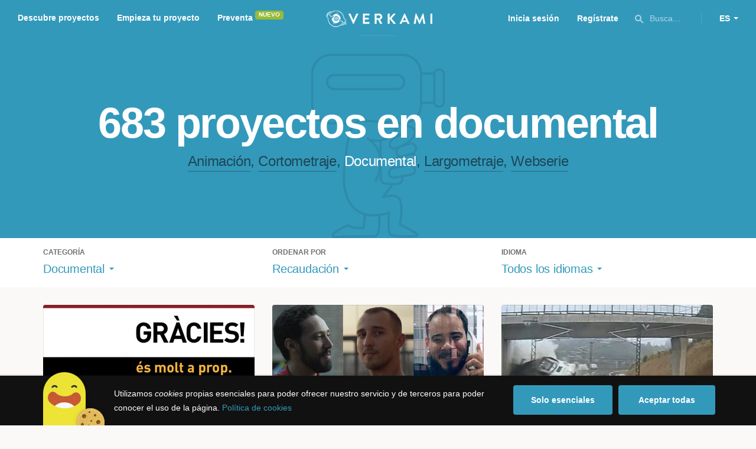

--- FILE ---
content_type: text/html; charset=utf-8
request_url: https://www.verkami.com/discover/projects/by/money_raised/category/39-documentary/location/ChIJd7NLIE6GYQ0RcgRRtFq8cDI
body_size: 15444
content:
<!doctype html>
  <head>
    <meta name="csrf-param" content="authenticity_token" />
<meta name="csrf-token" content="FJbeam5n2-Nvm5SYmAZ6e6XTFx5cEdNPPSBsrP6BbueHdBXOUgXAR3NN1QgV1TBNMztJYPJlInxvy09_YkDuKg" />
<meta charset="utf-8"></meta>
<meta http-equiv="Content-Type" content="text/html; charset=utf-8"></meta>
<meta http-equiv="X-UA-Compatible" content="IE=edge,chrome=1"></meta>
<meta name="language" content="es"></meta>
<meta name="viewport" content="width=device-width, initial-scale=1"></meta>

<link rel="alternate" type="application/atom+xml" href="https://www.verkami.com/blog.atom"></link><link rel="search" type="application/opensearchdescription+xml" href="/opensearchdescription.xml"></link>
	<link rel="apple-touch-icon" sizes="57x57" href="/assets/favicon/apple-icon-57x57-d9183b012de711fd23bf1e7c4b971433d31356a552f0d4a726185f8d51b8c10d.png"></link>	<link rel="apple-touch-icon" sizes="60x60" href="/assets/favicon/apple-icon-60x60-042ccc6ddadfec6fa2db477e1f260dbe1e28bd3e93f56928e5f5a25409d04bed.png"></link>	<link rel="apple-touch-icon" sizes="72x72" href="/assets/favicon/apple-icon-72x72-8a6e9c4e262d6f74647fb194da671a0ad7e6e1d48ea1a90681015afe10c5b297.png"></link>	<link rel="apple-touch-icon" sizes="76x76" href="/assets/favicon/apple-icon-76x76-d1da6c844d22f5fc3b2aaede0f28363878c4f2f5d174ef77e1dbb906defcc841.png"></link>	<link rel="apple-touch-icon" sizes="114x114" href="/assets/favicon/apple-icon-114x114-2e74a51c7a467843bc7960bd295ac7e5f8049ad809c7ce7e0cf41de5912d573b.png"></link>	<link rel="apple-touch-icon" sizes="120x120" href="/assets/favicon/apple-icon-120x120-b495fcaaab9440d46f9ea48e092423a2c48fd1188dfacbdbdc2eff8d93a6c5ec.png"></link>	<link rel="apple-touch-icon" sizes="144x144" href="/assets/favicon/apple-icon-144x144-31b49d04dd476bfc76b798bd3df03c7a388c726830fdd804320c621e80de6f14.png"></link>	<link rel="apple-touch-icon" sizes="152x152" href="/assets/favicon/apple-icon-152x152-0d8f837238c8f774629476179709bcafb5dc7b07da455bb585d1823949913f3f.png"></link>	<link rel="apple-touch-icon" sizes="180x180" href="/assets/favicon/apple-icon-180x180-2d2328ae873789cf6d4cf9af552e2069d0220e4080297e05a31dffe4752c4fb8.png"></link>
<link rel="icon" type="image/png" sizes="192x192" href="/assets/favicon/android-icon-192x192-f136be9461566a820d2a27ac988e027d9a30d7f8d3f18cedeba8adfa9bc9a4f8.png"></link>  <link rel="icon" type="image/png" sizes="96x96" href="/assets/favicon/favicon-96x96-8b849fe6aadc61c6d3c435163c7fcb5d1690d0458c8a74c9c88e6367a2a41ebf.png"></link>  <link rel="icon" type="image/png" sizes="32x32" href="/assets/favicon/favicon-32x32-b6cc87bbcaa1ab3ba5d2b8d8aa886e98e886237bc70a7f2afac03d28c1ca02b7.png"></link>  <link rel="icon" type="image/png" sizes="16x16" href="/assets/favicon/favicon-16x16-04b5f5b4285239c7decee08938813900696c4203fad236aacb10c7d6cca1ae00.png"></link><link rel="shortcut icon" href="/assets/favicon/favicon-32x32-b6cc87bbcaa1ab3ba5d2b8d8aa886e98e886237bc70a7f2afac03d28c1ca02b7.png"></link><link rel="manifest" href="/manifest.json"></link>
<meta name="msapplication-TileImage" content="/assets/favicon/ms-icon-144x144-31b49d04dd476bfc76b798bd3df03c7a388c726830fdd804320c621e80de6f14.png"></meta><meta name="msapplication-TileColor" content="#3399bb">
<meta name="theme-color" content="#3399bb">

<title>Film — Verkami</title>
<meta name="description" content="Todos los crowdfundings de documentales, series, animación, cortometrajes, largometrajes... descúbrelos!" />
<meta property="fb:app_id" content="411307578942555" />
<meta name="keywords" content="crowdfunding, crowdfunding españa, crowdfunding websites, micromecenazgo, micromecenas, patrocinio, crowd funding, crowdfunding sites, crowdfunding español, crowdfunding madrid, crowdfunding basco, crowdfunding euskera, crowdfunding euskara, crowdfunding euskadi, crowdfunding galego, crowdfunding galicia, crowdfunding euskal herria, crowdfunding valencia, crowdfunding catalunya, crowdfunding barcelona, crowdfunding girona, crowdfunding lleida, crowdfunding tarragona, crowdfunding catala, crowdfunding cultural, crowdfunding europa, crowdfunding europe, crowdfunding musica, crowdfunding musica españa, crowdfunding mejores paginas, crowdfunding libros, crowdfunding llibres, crowdfunding literario, crowdfunding juegos, crowdfunding juegos de mesa, crowdfunding juego de rol, crowdfunding games, crowdfunding grupos de musica, crowdfunding ideas, crowdfunding inventos, crowdfunding moda, crowdfunding diseño, crowdfunding proyectos, crowdfunding audiovisual, crowdfunding cine, crowdfunding como funciona, crowdfunding comic, crowdfunding comics, crowdfunding campañas, crowdfunding artistas, crowdfunding platform, crowdfunding fotografia, plataforma de crowdfunding, micromecenatge, financiar libro, financiar disco, financiar proyecto, financiar idea, consultor de crowdfunding, asesoria crowdfunding, asesoramiento crowdfunding, assessorament crowdfunding, campanya crowdfunding, financiacion colectiva, crowdfunding recompensa" />
<meta property="og:description" content="Todos los crowdfundings de documentales, series, animación, cortometrajes, largometrajes... descúbrelos!" />
<meta property="og:image" content="https://www.verkami.com/assets/meta/categories/film_facebook-ae0d440d88f1ecece8c26a4f1ee4aab683e0a9d69961e8bcbddafba5971503ec.jpg" />
<meta property="og:title" content="Film — Verkami" />
<meta property="og:url" content="https://www.verkami.com/browse/category/39" />
<meta name="title" content="Film — Verkami" />
<meta name="twitter:card" content="summary_large_image" />
<meta name="twitter:description" content="Todos los crowdfundings de documentales, series, animación, cortometrajes, largometrajes... descúbrelos!" />
<meta name="twitter:image" content="https://www.verkami.com/assets/meta/categories/film_twitter-ae0d440d88f1ecece8c26a4f1ee4aab683e0a9d69961e8bcbddafba5971503ec.jpg" />
<meta name="twitter:site" content="@verkami" />
<meta name="twitter:title" content="Film — Verkami" />
<meta name="twitter:url" content="https://www.verkami.com/browse/category/39" />


    <!-- Stylesheets -->
    <link rel="stylesheet" href="/assets/styles-d2185d548948653ccfd8015205484967e27b0588463bfe8354504b4b143a2dce.css" />

    <!-- Javascripts -->
    <script src="/assets/main-3dfcb58d712e7cb417fc6040e77af32ce030ff685d844c0c9d0d650f7506a723.js"></script>
    
    
    
    
  </head>


  <body class="browse">
    
    <div class="bar bar--warning g g--full js-bar js-ie-warning bar--hidden">
  <div class="g">
    <p>
      ❗️Para poder utilizar Verkami <strong>debes hacerlo desde otro navegador</strong>. Instala o entra desde: Microsoft Edge, <a href="https://www.google.es/chrome/browser/desktop/" target="_blank">Chrome</a> o <a href="https://www.mozilla.org/es-ES/firefox/new/" target="_blank">Firefox</a>. Microsoft ha dejado de actualizar el navegador Internet Explorer que estás utilizando y ha dejado de ser compatible con la mayoría de sitios web.
    </p>
  </div>
</div>
    
    

    
    
    
    
    

    <div class="container g g--full js-container">
      <header class="header g g--full header--alternative">
  <div class="header-toggle hide--md js-navigation-toggle">
  <span class="header-toggle__lines"></span>
</div>

<div class="hide--md">
  <a class="header__logo--imagotype" href="/">Verkami</a>
</div>

<div class="header__search hide--md js-search-trigger">
  <span class="icon icon--search icon--opacity--dark icon--size--s"></span>
</div>

<div class="header__overlay hide--md">
  <div class="header__overlay__inner js-navigation-wrapper">
    <nav class="header__nav header__nav--primary g">
      <ul class="navigation">
        <li class="navigation__item">
          <a href="/discover/in_progress">Descubre proyectos</a>
        </li>
        <li class="navigation__item">
          <a href="/starting">Empieza tu proyecto</a>
        </li>
        <li class="navigation__item">
          <a href="/discover/presales_in_progress">Preventa</a>
          <span class="pill pill--new">
            Nuevo
          </span>
        </li>
      </ul>
    </nav>

    <nav class="header__nav header__nav--secondary g">
          <a class="button button--outline" href="/auth">Inicia sesión</a>
          <a class="button button--outline" href="/auth">Regístrate</a>

      <div class="header__language">
        <div class="dropdown dropdown--reverse js-dropdown">
  <div class="dropdown__trigger js-dropdown-trigger">
    ES
  </div>

  <div class="dropdown__box js-dropdown-box">
    <ul class="dropdown__list">
        <li class="dropdown__list__item">
          <a href="/change_lang?lang=es">Castellano</a>
        </li>
        <li class="dropdown__list__item">
          <a href="/change_lang?lang=ca">Català</a>
        </li>
        <li class="dropdown__list__item">
          <a href="/change_lang?lang=eu">Euskara</a>
        </li>
        <li class="dropdown__list__item">
          <a href="/change_lang?lang=gl">Galego</a>
        </li>
        <li class="dropdown__list__item">
          <a href="/change_lang?lang=en">English</a>
        </li>
    </ul>
  </div>
</div>

      </div>
    </nav>
  </div>
</div>

  <nav class="header__nav header__nav--primary g__col--md--6 hide--xs hide--sm">
  <ul class="navigation navigation--inline">
    <li class="navigation__item">
      <a href="/discover/in_progress">Descubre proyectos</a>
    </li>

    <li class="navigation__item">
      <a href="/starting">Empieza tu proyecto</a>
    </li>

    <li class="navigation__item">
      <a href="/discover/presales_in_progress">Preventa</a>
      <span class="pill pill--new">
        Nuevo
      </span>
    </li>
  </ul>
</nav>

<div class="hide--xs hide--sm">
  <a class="header__logo--imagotype" href="/">Verkami</a>
</div>

<nav class="header__nav header__nav--secondary g__col--md--6 hide--xs hide--sm">
  <ul class="navigation navigation--inline">
        <li class="navigation__item">
          <a href="/auth">Inicia sesión</a>
        </li>
        <li class="navigation__item">
          <a href="/auth">Regístrate</a>
        </li>

  </ul>

  <div class="header__search js-search-trigger">
    <span class="icon icon--search icon--opacity--dark icon--size--s"></span>
    Busca…
  </div>

  <div class="header__language">
    <div class="dropdown dropdown--reverse js-dropdown">
  <div class="dropdown__trigger js-dropdown-trigger">
    ES
  </div>

  <div class="dropdown__box js-dropdown-box">
    <ul class="dropdown__list">
        <li class="dropdown__list__item">
          <a href="/change_lang?lang=es">Castellano</a>
        </li>
        <li class="dropdown__list__item">
          <a href="/change_lang?lang=ca">Català</a>
        </li>
        <li class="dropdown__list__item">
          <a href="/change_lang?lang=eu">Euskara</a>
        </li>
        <li class="dropdown__list__item">
          <a href="/change_lang?lang=gl">Galego</a>
        </li>
        <li class="dropdown__list__item">
          <a href="/change_lang?lang=en">English</a>
        </li>
    </ul>
  </div>
</div>

  </div>
</nav>

<div class="header__search hide--md js-search-trigger">
  <span class="icon icon--search icon--opacity--dark icon--size--s"></span>
</div>

</header>

<div class="search js-search">
  <div class="search__close js-search-close">
    <div class="search__close__cross"></div>
  </div>

  <div class="search__wrapper g">
    <form class="search__field form-item form-text g__col--xs--12 g__col--sm--12 g__col--md--12 js-search-form" action="/discover/search" accept-charset="UTF-8" method="post"><input type="hidden" name="authenticity_token" value="Tp376IwcuCz_-3U5rzQT3IwnwE9q-Akxe5VV4JbLnVwTLC9-uOfrsWde-1yGJC20zIYzQOUbmnLFRmPGwaefyg" autocomplete="off" />
      <label class="js-search-label" for="search_query">
        <span><strong>Buscar proyectos, categorías o tags</strong></span>
        <span><span class="translation_missing" title="translation missing: es.nova.shared.header.search.full_results">Full Results</span></span>
      </label>
      <input type="text" name="term" id="search_query" class="js-search-field" placeholder="Buscar…" autocomplete="off" data-search-source="/discover/search/by/money_raised/category/39-documentary/location/ChIJd7NLIE6GYQ0RcgRRtFq8cDI.json" />

      <span class="icon icon--search--white icon--opacity--dark icon--size--m"></span>
      <span class="icon icon--spinner"></span>
</form>
    <div class="search__results g__col--xs--12 g__col--sm--12 g__col--md--12 js-search-wrapper">
      <div class="search__results__empty js-search-empty">
        <p>No hay proyectos en marcha, categorías o tags con esta búsqueda...</p>
<p>Pulsa <strong>‘Enter’</strong> para buscar entre todos los proyectos :)</p>
      </div>

      <div class="search__results__group g__col--xs--12 g__col--sm--6 g__col--md--6 js-search-projects">
        <h3 class="search__results__group__title">
          Proyectos en marcha
        </h3>

        <ul class="search__results__group__list js-search-results"></ul>
      </div>

      <div class="search__results__group g__col--xs--12 g__col--sm--6 g__col--md--6 js-search-categories">
        <h3 class="search__results__group__title">
          Categorías y Tags
        </h3>

        <ul class="search__results__group__list js-search-results"></ul>
      </div>
    </div>
  </div>
</div>


      <section class="browse-hero browse-hero--alternative browse-hero--illustration g--full">
  <div class="browse-hero__background">
    <img class="js-svg" src="/assets/illustrations/illustration--category--film-532855478ba7b002cc11b512b5d3c5d6b0fe0cd88ba2547e0dd167f4dd85c362.svg" alt="Documental">
  </div>

  <div class="browse-hero__inner g">
    <h1 class="browse-hero__title heading heading--xl g__col--xs--12 g__col--sm--12 g__col--md--12">
      683 proyectos en documental

    </h1>

    <p class="browse-hero__content g__col--xs--12 g__col--sm--12 g__col--md--12">
      <a class="browse-hero__tag" href="/discover/projects/by/money_raised/category/38-animacion">Animación</a>, <a class="browse-hero__tag" href="/discover/projects/by/money_raised/category/40-cortometraje">Cortometraje</a>, <span class="browse-hero__tag browse-hero__tag--active">Documental</span>, <a class="browse-hero__tag" href="/discover/projects/by/money_raised/category/41-largometraje">Largometraje</a>, <a class="browse-hero__tag" href="/discover/projects/by/money_raised/category/42-webserie">Webserie</a>
    </p>
  </div>
</section>

<section class="browse-bar bar g g--full g--light js-sticky js-sticky-mobile js-filters">
  <div class="g">
    <button class="browse-bar__trigger hide--sm hide--md js-filters-trigger">
      <span>Mostrar filtros</span>

      <span>Ocultar filtros</span>
    </button>

    <div class="browse-bar__filters js-filters-content">
      <div class="browse-bar__category filter g__col--xs--12 g__col--sm--4 g__col--md--4">
  <div class="heading heading--xs">
    Categoría
  </div>

  <div class="dropdown js-dropdown">
    <div class="dropdown__trigger js-dropdown-trigger">
      <span class="dropdown__trigger__inner">
          Documental
      </span>
    </div>

    <div class="dropdown__box js-dropdown-box">
      <ul class="dropdown__list js-dropdown-list">
        <li class="dropdown__list__item">
          <a href="/discover/projects/by/money_raised">Todas las categorías</a>        </li>
          <li class="dropdown__list__item ">
            <a href="/discover/projects/by/money_raised/category/43-alimentacion">Alimentación</a>          </li>
          <li class="dropdown__list__item dropdown__list__item--has-aside">
            <a href="/discover/projects/by/money_raised/category/1-arte">Arte</a>              <ul class="dropdown__list js-dropdown-aside">
                  <li class="dropdown__list__item">
                    <a href="/discover/projects/by/money_raised/category/2-escultura">Escultura</a>                  </li>
                  <li class="dropdown__list__item">
                    <a href="/discover/projects/by/money_raised/category/4-performance">Performance</a>                  </li>
                  <li class="dropdown__list__item">
                    <a href="/discover/projects/by/money_raised/category/3-pintura">Pintura</a>                  </li>
              </ul>
          </li>
          <li class="dropdown__list__item dropdown__list__item--has-aside">
            <a href="/discover/projects/by/money_raised/category/5-artes-escenicas">Artes Escénicas</a>              <ul class="dropdown__list js-dropdown-aside">
                  <li class="dropdown__list__item">
                    <a href="/discover/projects/by/money_raised/category/6-circo">Circo</a>                  </li>
                  <li class="dropdown__list__item">
                    <a href="/discover/projects/by/money_raised/category/7-danza">Danza</a>                  </li>
                  <li class="dropdown__list__item">
                    <a href="/discover/projects/by/money_raised/category/9-teatro">Teatro</a>                  </li>
                  <li class="dropdown__list__item">
                    <a href="/discover/projects/by/money_raised/category/8-teatro-musical">Teatro musical</a>                  </li>
              </ul>
          </li>
          <li class="dropdown__list__item ">
            <a href="/discover/projects/by/money_raised/category/45-ciencia-y-tecnologia">Ciencia y Tecnología</a>          </li>
          <li class="dropdown__list__item dropdown__list__item--has-aside">
            <a href="/discover/projects/by/money_raised/category/26-comunitario">Comunitario</a>              <ul class="dropdown__list js-dropdown-aside">
                  <li class="dropdown__list__item">
                    <a href="/discover/projects/by/money_raised/category/27-fiestas-populares">Fiestas Populares</a>                  </li>
              </ul>
          </li>
          <li class="dropdown__list__item ">
            <a href="/discover/projects/by/money_raised/category/36-comic">Cómic</a>          </li>
          <li class="dropdown__list__item ">
            <a href="/discover/projects/by/money_raised/category/44-diseno">Diseño</a>          </li>
          <li class="dropdown__list__item dropdown__list__item--has-aside">
            <a href="/discover/projects/by/money_raised/category/37-film">Film</a>              <ul class="dropdown__list js-dropdown-aside">
                  <li class="dropdown__list__item">
                    <a href="/discover/projects/by/money_raised/category/38-animacion">Animación</a>                  </li>
                  <li class="dropdown__list__item">
                    <a href="/discover/projects/by/money_raised/category/40-cortometraje">Cortometraje</a>                  </li>
                  <li class="dropdown__list__item">
                    <a href="/discover/projects/by/money_raised/category/39-documental">Documental</a>                  </li>
                  <li class="dropdown__list__item">
                    <a href="/discover/projects/by/money_raised/category/41-largometraje">Largometraje</a>                  </li>
                  <li class="dropdown__list__item">
                    <a href="/discover/projects/by/money_raised/category/42-webserie">Webserie</a>                  </li>
              </ul>
          </li>
          <li class="dropdown__list__item ">
            <a href="/discover/projects/by/money_raised/category/22-fotografia">Fotografía</a>          </li>
          <li class="dropdown__list__item dropdown__list__item--has-aside">
            <a href="/discover/projects/by/money_raised/category/23-juegos">Juegos</a>              <ul class="dropdown__list js-dropdown-aside">
                  <li class="dropdown__list__item">
                    <a href="/discover/projects/by/money_raised/category/24-juegos-de-mesa">Juegos de mesa</a>                  </li>
                  <li class="dropdown__list__item">
                    <a href="/discover/projects/by/money_raised/category/47-juegos-de-rol">Juegos de rol</a>                  </li>
                  <li class="dropdown__list__item">
                    <a href="/discover/projects/by/money_raised/category/25-videojuegos">Videojuegos</a>                  </li>
              </ul>
          </li>
          <li class="dropdown__list__item dropdown__list__item--has-aside">
            <a href="/discover/projects/by/money_raised/category/10-musica">Música</a>              <ul class="dropdown__list js-dropdown-aside">
                  <li class="dropdown__list__item">
                    <a href="/discover/projects/by/money_raised/category/11-cantautora">Cantautor/a</a>                  </li>
                  <li class="dropdown__list__item">
                    <a href="/discover/projects/by/money_raised/category/12-clasica">Clásica</a>                  </li>
                  <li class="dropdown__list__item">
                    <a href="/discover/projects/by/money_raised/category/13-electronica">Electrónica</a>                  </li>
                  <li class="dropdown__list__item">
                    <a href="/discover/projects/by/money_raised/category/14-folk">Folk</a>                  </li>
                  <li class="dropdown__list__item">
                    <a href="/discover/projects/by/money_raised/category/15-hip-hop">Hip Hop</a>                  </li>
                  <li class="dropdown__list__item">
                    <a href="/discover/projects/by/money_raised/category/16-indie">Indie</a>                  </li>
                  <li class="dropdown__list__item">
                    <a href="/discover/projects/by/money_raised/category/17-jazz">Jazz</a>                  </li>
                  <li class="dropdown__list__item">
                    <a href="/discover/projects/by/money_raised/category/18-metal">Metal</a>                  </li>
                  <li class="dropdown__list__item">
                    <a href="/discover/projects/by/money_raised/category/19-pop">Pop</a>                  </li>
                  <li class="dropdown__list__item">
                    <a href="/discover/projects/by/money_raised/category/21-reggae-y-ska">Reggae y Ska</a>                  </li>
                  <li class="dropdown__list__item">
                    <a href="/discover/projects/by/money_raised/category/20-rock">Rock</a>                  </li>
              </ul>
          </li>
          <li class="dropdown__list__item dropdown__list__item--has-aside">
            <a href="/discover/projects/by/money_raised/category/28-publicaciones">Publicaciones</a>              <ul class="dropdown__list js-dropdown-aside">
                  <li class="dropdown__list__item">
                    <a href="/discover/projects/by/money_raised/category/35-artbook">Artbook</a>                  </li>
                  <li class="dropdown__list__item">
                    <a href="/discover/projects/by/money_raised/category/32-libro-infantil">Libro infantil</a>                  </li>
                  <li class="dropdown__list__item">
                    <a href="/discover/projects/by/money_raised/category/29-libros">Libros</a>                  </li>
                  <li class="dropdown__list__item">
                    <a href="/discover/projects/by/money_raised/category/46-literatura">Literatura</a>                  </li>
                  <li class="dropdown__list__item">
                    <a href="/discover/projects/by/money_raised/category/33-periodismo">Periodismo</a>                  </li>
                  <li class="dropdown__list__item">
                    <a href="/discover/projects/by/money_raised/category/31-poesia">Poesía</a>                  </li>
                  <li class="dropdown__list__item">
                    <a href="/discover/projects/by/money_raised/category/34-radio-y-podcast">Radio y Podcast</a>                  </li>
                  <li class="dropdown__list__item">
                    <a href="/discover/projects/by/money_raised/category/30-revistas">Revistas</a>                  </li>
              </ul>
          </li>
      </ul>
    </div>
  </div>
</div>

      <div class="filter g__col--xs--12 g__col--sm--4 g__col--md--4">
  <div class="heading heading--xs">
    Ordenar por
  </div>

  <div class="dropdown js-dropdown">
    <div class="dropdown__trigger js-dropdown-trigger">
      <span class="dropdown__trigger__inner">
        Recaudación
      </span>
    </div>

    <div class="dropdown__box js-dropdown-box">
      <ul class="dropdown__list">
        <li class="dropdown__list__item">
          <a href="/discover/projects/by/popularity/category/39-documental">Son tendencia</a>
        </li>

          <li class="dropdown__list__item">
            <a href="/discover/projects/by/ending_soon/category/39-documental">No te los pierdas</a>
          </li>

          <li class="dropdown__list__item">
            <a href="/discover/projects/by/almost_funded/category/39-documental">A punto de conseguirlo</a>
          </li>

        <li class="dropdown__list__item">
          <a href="/discover/projects/by/most_recent/category/39-documental">Más recientes</a>
        </li>

        <li class="dropdown__list__item">
          <a href="/discover/projects/by/money_raised/category/39-documental">Recaudación</a>
        </li>
      </ul>
    </div>
  </div>
</div>

      <div class="filter g__col--xs--12 g__col--sm--4 g__col--md--4">
  <div class="heading heading--xs">
    Idioma
  </div>

  <div class="dropdown js-dropdown">
    <div class="dropdown__trigger js-dropdown-trigger">
      <span class="dropdown__trigger__inner">
          Todos los idiomas
      </span>
    </div>

    <div class="dropdown__box js-dropdown-box">
      <ul class="dropdown__list">
        <li class="dropdown__list__item">
          <a href="/discover/projects/by/money_raised/category/39-documental">Todos los idiomas</a>
        </li>
          <li class="dropdown__list__item">
             <a href="/discover/projects/by/money_raised/category/39-documental/locale/es">Castellano</a>
          </li>
          <li class="dropdown__list__item">
             <a href="/discover/projects/by/money_raised/category/39-documental/locale/ca">Català</a>
          </li>
          <li class="dropdown__list__item">
             <a href="/discover/projects/by/money_raised/category/39-documental/locale/eu">Euskara</a>
          </li>
          <li class="dropdown__list__item">
             <a href="/discover/projects/by/money_raised/category/39-documental/locale/gl">Galego</a>
          </li>
          <li class="dropdown__list__item">
             <a href="/discover/projects/by/money_raised/category/39-documental/locale/ast">Asturianu</a>
          </li>
          <li class="dropdown__list__item">
             <a href="/discover/projects/by/money_raised/category/39-documental/locale/it">Italiano</a>
          </li>
          <li class="dropdown__list__item">
             <a href="/discover/projects/by/money_raised/category/39-documental/locale/de">Deutsch</a>
          </li>
          <li class="dropdown__list__item">
             <a href="/discover/projects/by/money_raised/category/39-documental/locale/en">English</a>
          </li>
      </ul>
    </div>
  </div>
</div>

    </div>
  </div>
</section>


  <div class="browse-cards g js-cards js-paginator">
      <article class="card js-card card--successful g__col--xs--12 g__col--sm--6 g__col--md--4">
  <a href="/projects/4171-lendema">
    <div class="card__cover card__cover--img">
      <img srcset="https://dg9aaz8jl1ktt.cloudfront.net/the_files/13679/project_thumbnail.jpg?1363474696 2x" alt="L&#39;ENDEMÀ" width="358" height="202" src="https://dg9aaz8jl1ktt.cloudfront.net/the_files/13679/project_thumbnail.jpg?1363474696" />
    </div>


    <div class="card__content">
      <h3 class="card__title heading heading--s">
        L&#39;ENDEMÀ
      </h3>

      <div class="card__description">
        Isona Passola, amb l&#39;equip que va rodar &quot;Cataluña/Espanya&quot; i &quot;Pa Negre&quot; us proposen participar en la seva nova peŀlícula documental: L&#39;ENDEMÀ, la peŀlícula sobre l&#39;Estat que volem els catalans, amb arguments tècnics i definitius que serveixin de píndoles contra la por de decidir-se pel SÍ.
      </div>

      <div class="card__tags js-card-tags">
        <strong>Documental</strong>
      </div>
    </div>

    
  

<div class="feedback feedback--successful">
    <span class="progress__fill__value feedback__progress hide--xs hide--sm">
      233%
    </span>
  <div class="feedback__inner">
    Proyecto conseguido el 16 Marzo 2013 🎉
  </div>
</div>


    <div class="card__counters">
      <div class="counter">
        <div class="counter__value">
          8.101
        </div>

        <div class="counter__unit">
          Aportaciones
        </div>
      </div>

      <div class="counter">
        <div class="counter__value">
          348.830€
        </div>

        <div class="counter__unit">
          De 150.000€
        </div>
      </div>
    </div>
</a>
</article>

  <article class="card js-card card--successful g__col--xs--12 g__col--sm--6 g__col--md--4">
  <a href="/projects/30979-art-490">
    <div class="card__cover card__cover--img">
      <img srcset="https://dg9aaz8jl1ktt.cloudfront.net/the_files/86423/project_thumbnail.jpg?1632770975 2x" alt="Art.490" width="358" height="202" src="https://dg9aaz8jl1ktt.cloudfront.net/the_files/86423/project_thumbnail.jpg?1632770975" />
    </div>


    <div class="card__content">
      <h3 class="card__title heading heading--s">
        Art.490
      </h3>

      <div class="card__description">
        UN FILM POR LA LIBERTAD
      </div>

      <div class="card__tags js-card-tags">
        <strong>Documental</strong>
      </div>
    </div>

    
  

<div class="feedback feedback--successful">
    <span class="progress__fill__value feedback__progress hide--xs hide--sm">
      119%
    </span>
  <div class="feedback__inner">
    Proyecto conseguido el 12 Noviembre 2021 🎉
  </div>
</div>


    <div class="card__counters">
      <div class="counter">
        <div class="counter__value">
          868
        </div>

        <div class="counter__unit">
          Aportaciones
        </div>
      </div>

      <div class="counter">
        <div class="counter__value">
          89.075€
        </div>

        <div class="counter__unit">
          De 75.000€
        </div>
      </div>
    </div>
</a>
</article>

  <article class="card js-card card--successful g__col--xs--12 g__col--sm--6 g__col--md--4">
  <a href="/projects/10568-frankenstein-04155">
    <div class="card__cover card__cover--img">
      <img srcset="https://dg9aaz8jl1ktt.cloudfront.net/the_files/35979/project_thumbnail.jpg?1419636017 2x" alt="FRANKENSTEIN-04155" width="358" height="202" src="https://dg9aaz8jl1ktt.cloudfront.net/the_files/35979/project_thumbnail.jpg?1419636017" />
    </div>


    <div class="card__content">
      <h3 class="card__title heading heading--s">
        FRANKENSTEIN-04155
      </h3>

      <div class="card__description">
        Largometraje-documental impulsado por la Plataforma de Victimas Alvia 04155. Dirigido y producido por un equipo independiente. Pretende dar voz a las victimas y luz a las mentiras y ocultaciones sobre el accidente de tren de Santiago, cuyo resultado fue de 81 muertos y más de 140 heridos.
      </div>

      <div class="card__tags js-card-tags">
        <strong>Documental</strong>
      </div>
    </div>

    
  

<div class="feedback feedback--successful">
    <span class="progress__fill__value feedback__progress hide--xs hide--sm">
      107%
    </span>
  <div class="feedback__inner">
    Proyecto conseguido el 12 Enero 2015 🎉
  </div>
</div>


    <div class="card__counters">
      <div class="counter">
        <div class="counter__value">
          1.450
        </div>

        <div class="counter__unit">
          Aportaciones
        </div>
      </div>

      <div class="counter">
        <div class="counter__value">
          53.490€
        </div>

        <div class="counter__unit">
          De 50.000€
        </div>
      </div>
    </div>
</a>
</article>

  <article class="card js-card card--successful g__col--xs--12 g__col--sm--6 g__col--md--4">
  <a href="/projects/17964-parchis-el-documental">
    <div class="card__cover card__cover--img">
      <img srcset="https://dg9aaz8jl1ktt.cloudfront.net/the_files/61107/project_thumbnail.jpg?1496823906 2x" alt="Parchís - El Documental" width="358" height="202" src="https://dg9aaz8jl1ktt.cloudfront.net/the_files/61107/project_thumbnail.jpg?1496823906" />
    </div>


    <div class="card__content">
      <h3 class="card__title heading heading--s">
        Parchís - El Documental
      </h3>

      <div class="card__description">
        Parchís fue algo más que el grupo infantil más popular en España entre 1979 y 1985, ¿Nos ayudas a hacer posible este proyecto? 
      </div>

      <div class="card__tags js-card-tags">
        <strong>Documental</strong>
          / Música
      </div>
    </div>

    
  

<div class="feedback feedback--successful">
    <span class="progress__fill__value feedback__progress hide--xs hide--sm">
      124%
    </span>
  <div class="feedback__inner">
    Proyecto conseguido el 29 Julio 2017 🎉
  </div>
</div>


    <div class="card__counters">
      <div class="counter">
        <div class="counter__value">
          511
        </div>

        <div class="counter__unit">
          Aportaciones
        </div>
      </div>

      <div class="counter">
        <div class="counter__value">
          49.723€
        </div>

        <div class="counter__unit">
          De 40.000€
        </div>
      </div>
    </div>
</a>
</article>

  <article class="card js-card card--successful g__col--xs--12 g__col--sm--6 g__col--md--4">
  <a href="/projects/30512-dover-die-for-rock-roll-el-documental-definitivo">
    <div class="card__cover card__cover--img">
      <img srcset="https://dg9aaz8jl1ktt.cloudfront.net/the_files/85028/project_thumbnail.jpg?1623926026 2x" alt="DOVER: Die For Rock &amp; Roll ¡El documental definitivo!" width="358" height="202" src="https://dg9aaz8jl1ktt.cloudfront.net/the_files/85028/project_thumbnail.jpg?1623926026" />
    </div>


    <div class="card__content">
      <h3 class="card__title heading heading--s">
        DOVER: Die For Rock &amp; Roll ¡El documental definitivo!
      </h3>

      <div class="card__description">
        La historia de Dover jamás contada, narrada a través de sus protagonistas y con horas de material inédito. Un documento irrepetible.
      </div>

      <div class="card__tags js-card-tags">
        <strong>Documental</strong>
          / Música
      </div>
    </div>

    
  

<div class="feedback feedback--successful">
    <span class="progress__fill__value feedback__progress hide--xs hide--sm">
      101%
    </span>
  <div class="feedback__inner">
    Proyecto conseguido el 02 Agosto 2021 🎉
  </div>
</div>


    <div class="card__counters">
      <div class="counter">
        <div class="counter__value">
          235
        </div>

        <div class="counter__unit">
          Aportaciones
        </div>
      </div>

      <div class="counter">
        <div class="counter__value">
          40.240€
        </div>

        <div class="counter__unit">
          De 40.000€
        </div>
      </div>
    </div>
</a>
</article>

  <article class="card js-card card--successful g__col--xs--12 g__col--sm--6 g__col--md--4">
  <a href="/projects/12066-la-historia-de-jan">
    <div class="card__cover card__cover--img">
      <img srcset="https://dg9aaz8jl1ktt.cloudfront.net/the_files/40211/project_thumbnail.jpg?1431902679 2x" alt="La Historia de Jan" width="358" height="202" src="https://dg9aaz8jl1ktt.cloudfront.net/the_files/40211/project_thumbnail.jpg?1431902679" />
    </div>


    <div class="card__content">
      <h3 class="card__title heading heading--s">
        La Historia de Jan
      </h3>

      <div class="card__description">
        Jan tiene síndrome de Down. Su padre lleva 5 años escribiendo en un blog y grabándole. Esta película nos cuenta desde la intimidad una historia de superación y de aceptación. A través del sentido del humor, el esfuerzo y el amor por él, estos padres buscan normalizar y dar a conocer esta historia.
      </div>

      <div class="card__tags js-card-tags">
        <strong>Documental</strong>
          / Impacto positivo
      </div>
    </div>

    
  

<div class="feedback feedback--successful">
    <span class="progress__fill__value feedback__progress hide--xs hide--sm">
      114%
    </span>
  <div class="feedback__inner">
    Proyecto conseguido el 26 Junio 2015 🎉
  </div>
</div>


    <div class="card__counters">
      <div class="counter">
        <div class="counter__value">
          711
        </div>

        <div class="counter__unit">
          Aportaciones
        </div>
      </div>

      <div class="counter">
        <div class="counter__value">
          34.295€
        </div>

        <div class="counter__unit">
          De 30.000€
        </div>
      </div>
    </div>
</a>
</article>

  <article class="card js-card card--successful g__col--xs--12 g__col--sm--6 g__col--md--4">
  <a href="/projects/17606-petitet-rumba-pa-ti">
    <div class="card__cover card__cover--img">
      <img srcset="https://dg9aaz8jl1ktt.cloudfront.net/the_files/59508/project_thumbnail.jpg?1491470805 2x" alt="Petitet" width="358" height="202" src="https://dg9aaz8jl1ktt.cloudfront.net/the_files/59508/project_thumbnail.jpg?1491470805" />
    </div>


    <div class="card__content">
      <h3 class="card__title heading heading--s">
        Petitet
      </h3>

      <div class="card__description">
        &quot;Petitet (Rumba pa&#39; ti)&quot; es la crónica de una carrera de obstáculos, a veces dura y a menudo divertida, sobre la lucha desigual de un soñador contra todas las circunstancias.
¡Acompañadnos en este sueño!
      </div>

      <div class="card__tags js-card-tags">
        <strong>Documental</strong>
          / Rumba, Música
      </div>
    </div>

    
  

<div class="feedback feedback--successful">
    <span class="progress__fill__value feedback__progress hide--xs hide--sm">
      112%
    </span>
  <div class="feedback__inner">
    Proyecto conseguido el 15 Mayo 2017 🎉
  </div>
</div>


    <div class="card__counters">
      <div class="counter">
        <div class="counter__value">
          368
        </div>

        <div class="counter__unit">
          Aportaciones
        </div>
      </div>

      <div class="counter">
        <div class="counter__value">
          33.735€
        </div>

        <div class="counter__unit">
          De 30.000€
        </div>
      </div>
    </div>
</a>
</article>

  <article class="card js-card card--successful g__col--xs--12 g__col--sm--6 g__col--md--4">
  <a href="/projects/22066-documental-sobre-chicho-sanchez-ferlosio">
    <div class="card__cover card__cover--img">
      <img srcset="https://dg9aaz8jl1ktt.cloudfront.net/the_files/68881/project_thumbnail.jpg?1543490445 2x" alt="Documental sobre Chicho Sánchez Ferlosio" width="358" height="202" src="https://dg9aaz8jl1ktt.cloudfront.net/the_files/68881/project_thumbnail.jpg?1543490445" />
    </div>


    <div class="card__content">
      <h3 class="card__title heading heading--s">
        Documental sobre Chicho Sánchez Ferlosio
      </h3>

      <div class="card__description">
        Ayuda a finalizar el documental dirigido por David Trueba sobre Chicho Sánchez Ferlosio y su disco &#39;Canciones de la Resistencia Española&#39;
      </div>

      <div class="card__tags js-card-tags">
        <strong>Documental</strong>
          / Música, Historia
      </div>
    </div>

    
  

<div class="feedback feedback--successful">
    <span class="progress__fill__value feedback__progress hide--xs hide--sm">
      206%
    </span>
  <div class="feedback__inner">
    Proyecto conseguido el 01 Enero 2019 🎉
  </div>
</div>


    <div class="card__counters">
      <div class="counter">
        <div class="counter__value">
          790
        </div>

        <div class="counter__unit">
          Aportaciones
        </div>
      </div>

      <div class="counter">
        <div class="counter__value">
          30.930€
        </div>

        <div class="counter__unit">
          De 15.000€
        </div>
      </div>
    </div>
</a>
</article>

  <article class="card js-card card--successful g__col--xs--12 g__col--sm--6 g__col--md--4">
  <a href="/projects/29811-altsasu-gau-hura">
    <div class="card__cover card__cover--img">
      <img srcset="https://dg9aaz8jl1ktt.cloudfront.net/the_files/83558/project_thumbnail.jpg?1618740451 2x" alt="ALTSASU (Gau Hura)" width="358" height="202" src="https://dg9aaz8jl1ktt.cloudfront.net/the_files/83558/project_thumbnail.jpg?1618740451" />
    </div>


    <div class="card__content">
      <h3 class="card__title heading heading--s">
        ALTSASU (Gau Hura)
      </h3>

      <div class="card__description">
        Una noche de fiesta convertida en terrorismo.
El riesgo a pasar toda una vida en la cárcel.
Un documental grabado desde las entrañas.
      </div>

      <div class="card__tags js-card-tags">
        <strong>Documental</strong>
          / Impacto positivo
      </div>
    </div>

    
  

<div class="feedback feedback--successful">
    <span class="progress__fill__value feedback__progress hide--xs hide--sm">
      122%
    </span>
  <div class="feedback__inner">
    Proyecto conseguido el 05 Junio 2021 🎉
  </div>
</div>


    <div class="card__counters">
      <div class="counter">
        <div class="counter__value">
          783
        </div>

        <div class="counter__unit">
          Aportaciones
        </div>
      </div>

      <div class="counter">
        <div class="counter__value">
          30.565€
        </div>

        <div class="counter__unit">
          De 25.000€
        </div>
      </div>
    </div>
</a>
</article>

  <article class="card js-card card--successful g__col--xs--12 g__col--sm--6 g__col--md--4">
  <a href="/projects/14851-entre-muros-documental-de-lacolumnacat">
    <div class="card__cover card__cover--img">
      <img srcset="https://dg9aaz8jl1ktt.cloudfront.net/the_files/51374/project_thumbnail.jpg?1464693340 2x" alt="Entre muros (documental de laColumna.cat)" width="358" height="202" src="https://dg9aaz8jl1ktt.cloudfront.net/the_files/51374/project_thumbnail.jpg?1464693340" />
    </div>


    <div class="card__content">
      <h3 class="card__title heading heading--s">
        Entre muros (documental de laColumna.cat)
      </h3>

      <div class="card__description">
        LaColumna.cat quiere explicar por qué la UE ha firmado el acuerdo con Turquía y retratar la situación que viven los refugiados tras su entrada en vigor. Ayúdanos a hacerlo posible!
      </div>

      <div class="card__tags js-card-tags">
        <strong>Documental</strong>
          / Impacto positivo
      </div>
    </div>

    
  

<div class="feedback feedback--successful">
    <span class="progress__fill__value feedback__progress hide--xs hide--sm">
      101%
    </span>
  <div class="feedback__inner">
    Proyecto conseguido el 05 Junio 2016 🎉
  </div>
</div>


    <div class="card__counters">
      <div class="counter">
        <div class="counter__value">
          249
        </div>

        <div class="counter__unit">
          Aportaciones
        </div>
      </div>

      <div class="counter">
        <div class="counter__value">
          30.430€
        </div>

        <div class="counter__unit">
          De 30.000€
        </div>
      </div>
    </div>
</a>
</article>

  <article class="card js-card card--successful g__col--xs--12 g__col--sm--6 g__col--md--4">
  <a href="/projects/14420-mi-vida-entre-las-hormigas">
    <div class="card__cover card__cover--img">
      <img srcset="https://dg9aaz8jl1ktt.cloudfront.net/the_files/48089/project_thumbnail.jpg?1456699793 2x" alt="MI VIDA ENTRE LAS HORMIGAS" width="358" height="202" src="https://dg9aaz8jl1ktt.cloudfront.net/the_files/48089/project_thumbnail.jpg?1456699793" />
    </div>


    <div class="card__content">
      <h3 class="card__title heading heading--s">
        MI VIDA ENTRE LAS HORMIGAS
      </h3>

      <div class="card__description">
        El documental de Ilegales. Porque toda la verdad sobre el rock&amp;roll debe ser contada.
      </div>

      <div class="card__tags js-card-tags">
        <strong>Documental</strong>
      </div>
    </div>

    
  

<div class="feedback feedback--successful">
    <span class="progress__fill__value feedback__progress hide--xs hide--sm">
      151%
    </span>
  <div class="feedback__inner">
    Proyecto conseguido el 09 Abril 2016 🎉
  </div>
</div>


    <div class="card__counters">
      <div class="counter">
        <div class="counter__value">
          550
        </div>

        <div class="counter__unit">
          Aportaciones
        </div>
      </div>

      <div class="counter">
        <div class="counter__value">
          27.105€
        </div>

        <div class="counter__unit">
          De 18.000€
        </div>
      </div>
    </div>
</a>
</article>

  <article class="card js-card card--successful g__col--xs--12 g__col--sm--6 g__col--md--4">
  <a href="/projects/24714-caminho-longe">
    <div class="card__cover card__cover--img">
      <img srcset="https://dg9aaz8jl1ktt.cloudfront.net/the_files/73202/project_thumbnail.jpg?1569338469 2x" alt="CAMINHO LONGE" width="358" height="202" src="https://dg9aaz8jl1ktt.cloudfront.net/the_files/73202/project_thumbnail.jpg?1569338469" />
    </div>


    <div class="card__content">
      <h3 class="card__title heading heading--s">
        CAMINHO LONGE
      </h3>

      <div class="card__description">
        Documental que narrará el regreso a casa, tras 33 años deportado en África, del ex-militante de ETA Alfonso Etxegarai.
      </div>

      <div class="card__tags js-card-tags">
        <strong>Documental</strong>
      </div>
    </div>

    
  

<div class="feedback feedback--successful">
    <span class="progress__fill__value feedback__progress hide--xs hide--sm">
      105%
    </span>
  <div class="feedback__inner">
    Proyecto conseguido el 09 Noviembre 2019 🎉
  </div>
</div>


    <div class="card__counters">
      <div class="counter">
        <div class="counter__value">
          392
        </div>

        <div class="counter__unit">
          Aportaciones
        </div>
      </div>

      <div class="counter">
        <div class="counter__value">
          26.125€
        </div>

        <div class="counter__unit">
          De 25.000€
        </div>
      </div>
    </div>
</a>
</article>

  <article class="card js-card card--successful g__col--xs--12 g__col--sm--6 g__col--md--4">
  <a href="/projects/23319-el-monstruo-invisible-una-pelicula-de-javier-y-guillermo-fesser">
    <div class="card__cover card__cover--img">
      <img srcset="https://dg9aaz8jl1ktt.cloudfront.net/the_files/71349/project_thumbnail.jpg?1557227016 2x" alt="EL MONSTRUO INVISIBLE, UNA PELÍCULA DE JAVIER Y GUILLERMO FESSER" width="358" height="202" src="https://dg9aaz8jl1ktt.cloudfront.net/the_files/71349/project_thumbnail.jpg?1557227016" />
    </div>


    <div class="card__content">
      <h3 class="card__title heading heading--s">
        EL MONSTRUO INVISIBLE, UNA PELÍCULA DE JAVIER Y GUILLERMO FESSER
      </h3>

      <div class="card__description">
        Conviértete en coproductora/or del cortometraje que narra el hambre como nunca la has visto

      </div>

      <div class="card__tags js-card-tags">
        <strong>Cortometraje</strong>
          / Documental, Impacto positivo
      </div>
    </div>

    
  

<div class="feedback feedback--successful">
    <span class="progress__fill__value feedback__progress hide--xs hide--sm">
      120%
    </span>
  <div class="feedback__inner">
    Proyecto conseguido el 22 Junio 2019 🎉
  </div>
</div>


    <div class="card__counters">
      <div class="counter">
        <div class="counter__value">
          364
        </div>

        <div class="counter__unit">
          Aportaciones
        </div>
      </div>

      <div class="counter">
        <div class="counter__value">
          23.945€
        </div>

        <div class="counter__unit">
          De 20.000€
        </div>
      </div>
    </div>
</a>
</article>

  <article class="card js-card card--successful g__col--xs--12 g__col--sm--6 g__col--md--4">
  <a href="/projects/13199-brin-damour">
    <div class="card__cover card__cover--img">
      <img srcset="https://dg9aaz8jl1ktt.cloudfront.net/the_files/49367/project_thumbnail.jpg?1460032528 2x" alt="Brin d&#39;Amour" width="358" height="202" src="https://dg9aaz8jl1ktt.cloudfront.net/the_files/49367/project_thumbnail.jpg?1460032528" />
    </div>


    <div class="card__content">
      <h3 class="card__title heading heading--s">
        Brin d&#39;Amour
      </h3>

      <div class="card__description">
        Brin d’Amour hace el retrato de la vida y trabajo de Alain Vigneau. Un artista clown 

que convirtió sus heridas de la infancia en arte y en un fascinante acompañamiento 

arte-terapéutico &#39;Clown Esencial&#39;, que nos invita a dignificar nuestro pasado y a 

aprender a reírnos de nosotros mismos.
      </div>

      <div class="card__tags js-card-tags">
        <strong>Documental</strong>
          / Clown
      </div>
    </div>

    
  

<div class="feedback feedback--successful">
    <span class="progress__fill__value feedback__progress hide--xs hide--sm">
      135%
    </span>
  <div class="feedback__inner">
    Proyecto conseguido el 12 Junio 2016 🎉
  </div>
</div>


    <div class="card__counters">
      <div class="counter">
        <div class="counter__value">
          398
        </div>

        <div class="counter__unit">
          Aportaciones
        </div>
      </div>

      <div class="counter">
        <div class="counter__value">
          22.965€
        </div>

        <div class="counter__unit">
          De 17.000€
        </div>
      </div>
    </div>
</a>
</article>

  <article class="card js-card card--successful g__col--xs--12 g__col--sm--6 g__col--md--4">
  <a href="/projects/26101-bolante-baten-historia">
    <div class="card__cover card__cover--img">
      <img srcset="https://dg9aaz8jl1ktt.cloudfront.net/the_files/76496/project_thumbnail.jpg?1586944831 2x" alt="HISTORIA DE UN VOLANTE" width="358" height="202" src="https://dg9aaz8jl1ktt.cloudfront.net/the_files/76496/project_thumbnail.jpg?1586944831" />
    </div>


    <div class="card__content">
      <h3 class="card__title heading heading--s">
        HISTORIA DE UN VOLANTE
      </h3>

      <div class="card__description">
        &quot;Ya nada será igual cuando un familiar o persona querida es hecha desaparecer.&quot;






      </div>

      <div class="card__tags js-card-tags">
        <strong>Documental</strong>
      </div>
    </div>

    
  

<div class="feedback feedback--successful">
    <span class="progress__fill__value feedback__progress hide--xs hide--sm">
      146%
    </span>
  <div class="feedback__inner">
    Proyecto conseguido el 13 Junio 2020 🎉
  </div>
</div>


    <div class="card__counters">
      <div class="counter">
        <div class="counter__value">
          369
        </div>

        <div class="counter__unit">
          Aportaciones
        </div>
      </div>

      <div class="counter">
        <div class="counter__value">
          21.915€
        </div>

        <div class="counter__unit">
          De 15.000€
        </div>
      </div>
    </div>
</a>
</article>

  <article class="card js-card card--successful g__col--xs--12 g__col--sm--6 g__col--md--4">
  <a href="/projects/23363-2-urte-4-hilabete">
    <div class="card__cover card__cover--img">
      <img srcset="https://dg9aaz8jl1ktt.cloudfront.net/the_files/71233/project_thumbnail.jpg?1556608150 2x" alt="2 Años, 4 Meses" width="358" height="202" src="https://dg9aaz8jl1ktt.cloudfront.net/the_files/71233/project_thumbnail.jpg?1556608150" />
    </div>


    <div class="card__content">
      <h3 class="card__title heading heading--s">
        2 Años, 4 Meses
      </h3>

      <div class="card__description">
        Documental que recuerda y celebra la insumisión. Dirigido por Lander Garro y producido por IZAR Films y Labrit Multimedia.
      </div>

      <div class="card__tags js-card-tags">
        <strong>Documental</strong>
          / Impacto positivo
      </div>
    </div>

    
  

<div class="feedback feedback--successful">
    <span class="progress__fill__value feedback__progress hide--xs hide--sm">
      106%
    </span>
  <div class="feedback__inner">
    Proyecto conseguido el 05 Junio 2019 🎉
  </div>
</div>


    <div class="card__counters">
      <div class="counter">
        <div class="counter__value">
          470
        </div>

        <div class="counter__unit">
          Aportaciones
        </div>
      </div>

      <div class="counter">
        <div class="counter__value">
          21.260€
        </div>

        <div class="counter__unit">
          De 20.000€
        </div>
      </div>
    </div>
</a>
</article>

  <article class="card js-card card--successful g__col--xs--12 g__col--sm--6 g__col--md--4">
  <a href="/projects/21601-documental-la-hostia">
    <div class="card__cover card__cover--img">
      <img srcset="https://dg9aaz8jl1ktt.cloudfront.net/the_files/67667/project_thumbnail.jpg?1538150555 2x" alt="Documental | La Hostia" width="358" height="202" src="https://dg9aaz8jl1ktt.cloudfront.net/the_files/67667/project_thumbnail.jpg?1538150555" />
    </div>


    <div class="card__content">
      <h3 class="card__title heading heading--s">
        Documental | La Hostia
      </h3>

      <div class="card__description">
        La Hostia, el misterio de la transformación. Nos introducirá en la vida de unas personas tocadas por el poder de un trozo de pan.
      </div>

      <div class="card__tags js-card-tags">
        <strong>Documental</strong>
      </div>
    </div>

    
  

<div class="feedback feedback--successful">
    <span class="progress__fill__value feedback__progress hide--xs hide--sm">
      104%
    </span>
  <div class="feedback__inner">
    Proyecto conseguido el 01 Enero 2019 🎉
  </div>
</div>


    <div class="card__counters">
      <div class="counter">
        <div class="counter__value">
          483
        </div>

        <div class="counter__unit">
          Aportaciones
        </div>
      </div>

      <div class="counter">
        <div class="counter__value">
          20.840€
        </div>

        <div class="counter__unit">
          De 20.000€
        </div>
      </div>
    </div>
</a>
</article>

  <article class="card js-card card--successful g__col--xs--12 g__col--sm--6 g__col--md--4">
  <a href="/projects/29818-foca-monje-un-camino-de-regreso">
    <div class="card__cover card__cover--img">
      <img srcset="https://dg9aaz8jl1ktt.cloudfront.net/the_files/82845/project_thumbnail.jpg?1616107057 2x" alt="Foca Monje: Un Camino de Regreso" width="358" height="202" src="https://dg9aaz8jl1ktt.cloudfront.net/the_files/82845/project_thumbnail.jpg?1616107057" />
    </div>


    <div class="card__content">
      <h3 class="card__title heading heading--s">
        Foca Monje: Un Camino de Regreso
      </h3>

      <div class="card__description">
        Documental, guiado por la actriz Adriana Ugarte, que aspira a contar con rigor, la desconocida historia de la foca monje del Mediterráneo
      </div>

      <div class="card__tags js-card-tags">
        <strong>Documental</strong>
          / Naturaleza, Ecología
      </div>
    </div>

    
  

<div class="feedback feedback--successful">
    <span class="progress__fill__value feedback__progress hide--xs hide--sm">
      103%
    </span>
  <div class="feedback__inner">
    Proyecto conseguido el 07 Mayo 2021 🎉
  </div>
</div>


    <div class="card__counters">
      <div class="counter">
        <div class="counter__value">
          350
        </div>

        <div class="counter__unit">
          Aportaciones
        </div>
      </div>

      <div class="counter">
        <div class="counter__value">
          20.655€
        </div>

        <div class="counter__unit">
          De 20.000€
        </div>
      </div>
    </div>
</a>
</article>


  <div class="paginator-live js-paginator-placeholder">
    <a class="button button--primary js-paginator-trigger" data-submit-text="Cargando..." href="/discover/projects/by/money_raised/category/39-documental?page=2">Cargar más proyectos</a>
  </div>

  </div>

          
        <footer class="footer js-footer">
  <div class="g">
    <div class="footer__nav">
      <div class="g__row">
        <nav class="footer__nav__group footer__nav__group--l g__col--xs--12 g__col--sm--6 g__col--md--6">
          <h5 class="footer__nav__title">
            Descubre proyectos
          </h5>

          <ul class="footer__nav__list">
              <li class="footer__nav__item">
                <a href="/discover/projects/by/money_raised/category/43-alimentacion">Alimentación</a>
              </li>
              <li class="footer__nav__item">
                <a href="/discover/projects/by/money_raised/category/1-arte">Arte</a>
              </li>
              <li class="footer__nav__item">
                <a href="/discover/projects/by/money_raised/category/5-artes-escenicas">Artes Escénicas</a>
              </li>
              <li class="footer__nav__item">
                <a href="/discover/projects/by/money_raised/category/45-ciencia-y-tecnologia">Ciencia y Tecnología</a>
              </li>
              <li class="footer__nav__item">
                <a href="/discover/projects/by/money_raised/category/26-comunitario">Comunitario</a>
              </li>
              <li class="footer__nav__item">
                <a href="/discover/projects/by/money_raised/category/36-comic">Cómic</a>
              </li>
              <li class="footer__nav__item">
                <a href="/discover/projects/by/money_raised/category/44-diseno">Diseño</a>
              </li>
              <li class="footer__nav__item">
                <a href="/discover/projects/by/money_raised/category/37-film">Film</a>
              </li>
              <li class="footer__nav__item">
                <a href="/discover/projects/by/money_raised/category/22-fotografia">Fotografía</a>
              </li>
              <li class="footer__nav__item">
                <a href="/discover/projects/by/money_raised/category/23-juegos">Juegos</a>
              </li>
              <li class="footer__nav__item">
                <a href="/discover/projects/by/money_raised/category/10-musica">Música</a>
              </li>
              <li class="footer__nav__item">
                <a href="/discover/projects/by/money_raised/category/28-publicaciones">Publicaciones</a>
              </li>
          </ul>
        </nav>

        <nav class="footer__nav__group g__col--xs--6 g__col--sm--3 g__col--md--3">
          <h5 class="footer__nav__title">
            Conoce Verkami
          </h5>

          <ul class="footer__nav__list">
            <li class="footer__nav__item">
              <a href="/blog">Blog de Verkami</a>
            </li>
            <li class="footer__nav__item">
              <a href="/page/media">Agenda y Prensa</a>
            </li>
            <li class="footer__nav__item">
              <a href="/partners">Canales Verkami</a>
            </li>
            <li class="footer__nav__item">
              <a href="/page/about">¿Quiénes somos?</a>
            </li>
              <li class="footer__nav__item">
                <a href="/year/2020">15 años de crowdfunding</a>
              </li>
          </ul>
        </nav>

        <nav class="footer__nav__group g__col--xs--6 g__col--sm--3 g__col--md--3">
          <h5 class="footer__nav__title">
            Síguenos
          </h5>

          <ul class="footer__nav__list">
            <li class="footer__nav__item">
              <a href="http://www.facebook.com/verkami">Facebook</a>
            </li>
            <li class="footer__nav__item">
              <a href="http://twitter.com/verkami">Twitter</a>
            </li>
            <li class="footer__nav__item">
              <a href="https://www.youtube.com/user/verkamioficial">YouTube</a>
            </li>
            <li class="footer__nav__item">
              <a href="https://instagram.com/verkami/">Instagram</a>
            </li>
            <li class="footer__nav__item">
              <a href="https://www.tiktok.com/@verkami">TikTok</a>
            </li>
          </ul>
        </nav>
      </div>

      <div class="g__row">
        <nav class="footer__nav__group footer__nav__group--l g__col--xs--12 g__col--sm--6 g__col--md--6">
          <h5 class="footer__nav__title">
            ¿Necesitas ayuda?
          </h5>

          <ul class="footer__nav__list">
            <li class="footer__nav__item">
              <a href="https://ayuda.verkami.com">Preguntas frecuentes</a>
            </li>
            <li class="footer__nav__item">
              <a href="https://ayuda.verkami.com/collection/1-autoresas">Ayuda para autores</a>
            </li>
          </ul>
        </nav>
      </div>
    </div>

    <div class="footer__end g__row">
      <div class="footer__end__contact g__col--sm--4 g__col--md--5 hide--xs hide--sm">
        <strong><a href="/cdn-cgi/l/email-protection" class="__cf_email__" data-cfemail="c7aea9a1a887b1a2b5aca6aaaee9a4a8aa">[email&#160;protected]</a></strong> / <strong>+34 935 280 558</strong>
      </div>

      <div class="footer__end__copyright g__col--sm--4 g__col--md--2 hide--xs hide--sm">
        © 2010-2026 Verkami
      </div>

      <ul class="footer__end__legal g__col--sm--4 g__col--md--5 hide--xs hide--sm">
        <li class="footer__end__legal__item">
          <a href="/page/terms">Condiciones y privacidad</a>
        </li>

        <li class="footer__end__legal__item">
          <a href="/page/legal">Aviso Legal</a>
        </li>

        <li class="footer__end__legal__item">
          <a href="/page/cookies">Cookies</a>
        </li>
      </ul>

      <ul class="footer__end__list hide--md">
        <li class="footer__end__list__item">
          <a href="/cdn-cgi/l/email-protection" class="__cf_email__" data-cfemail="bed7d0d8d1fec8dbccd5dfd3d790ddd1d3">[email&#160;protected]</a>
        </li>

        <li class="footer__end__list__item">
          +34 935 280 558
        </li>

        <li class="footer__end__list__item">
          <a href="/page/terms">Condiciones y privacidad</a>
        </li>

        <li class="footer__end__list__item">
          <a href="/page/legal">Aviso Legal</a>
        </li>

        <li class="footer__end__list__item">
          <a href="/page/cookies">Cookies</a>
        </li>

        <li class="footer__end__copyright footer__end__list__item">
          © 2010-2026 Verkami
        </li>
      </ul>
    </div>

    <div class="footer__logos">
      <h6 class="footer__logos__title">Reconocimientos</h6>
      <ul class="footer__logos__list">
        <li class="footer__logos__list__item">
          <a title="Premios Gràffica 2015" href="http://graffica.info/premios-graffica-2015/" target="_blank">
            <img alt="Premios Gràffica 2015" srcset="/assets/awards/award--premios-graffica-665ad78b64986c920e3304399e0147234b4011f7eac05414f379e5716ae8410e.png , /assets/awards/award--premios-graffica_2x-5ba4dfceb75053f5491e25f6319390852f236b46f413d608d9b7aee0e37d884e.png 2x" src="/assets/awards/award--premios-graffica-665ad78b64986c920e3304399e0147234b4011f7eac05414f379e5716ae8410e.png" />
          </a>
        </li>

        <li class="footer__logos__list__item">
          <a title="Xes Balanç Social" href="https://xes.cat/comissions/balanc-social/" target="_blank">
            <img alt="Xes Balanç Social" srcset="/assets/awards/award--premios-xes-aa8e70f6657a11d927fad6dbad25770ca6f961ab3bae167975dd58a6b96bfa6c.png , /assets/awards/award--premios-xes_2x-27032fa710057ba45a6b28c971f086492b2e5326fa7aee65f54636c9d3b5c7b3.png 2x" src="/assets/awards/award--premios-xes-aa8e70f6657a11d927fad6dbad25770ca6f961ab3bae167975dd58a6b96bfa6c.png" />
          </a>
        </li>

        <li class="footer__logos__list__item">
          <a title="United Nations WSA" href="https://wsa-global.org/wsa-global-congress-2013/" target="_blank">
            <img alt="United Nations WSA" srcset="/assets/awards/award--united-nations-43d62e26e6f68ee0261c274c7f2a98705affe0eda3b970f35293057965e78685.png , /assets/awards/award--united-nations_2x-5eca8e2d10ba50c2d23ca124d4d8368d10a9d8455f9c9dc9ada46bca9480a8a6.png 2x" src="/assets/awards/award--united-nations-43d62e26e6f68ee0261c274c7f2a98705affe0eda3b970f35293057965e78685.png" />
          </a>
        </li>
      </ul>
    </div>

    <div class="footer__logos">
      <h6 class="footer__logos__title">Apoyo a la Creación</h6>
      <ul class="footer__logos__list">
        <li class="footer__logos__list__item">
          <a title="Concurso de Protojuegos" href="https://www.verkami.com/games-contest-2023" target="_blank">
            <img alt="Concurso de Protojuegos" srcset="/assets/support/support--protojuegos-5091d6b1db47a688719b619081ad417e76f7fac6ed81125bb21700dc9c31193b.png , /assets/support/support--protojuegos_2x-16435d6d5c9737d42e86e7bf1b69c10f145e2c4469e5fb54b402a8d670d14c1d.png 2x" src="/assets/support/support--protojuegos-5091d6b1db47a688719b619081ad417e76f7fac6ed81125bb21700dc9c31193b.png" />
          </a>
        </li>

        <li class="footer__logos__list__item">
          <a title="FiraTàrrega, Laboratori de Creació" href="https://www.firatarrega.cat/territori-creatiu/suport-creacio/" target="_blank">
            <img alt="FiraTàrrega, Laboratori de Creació" srcset="/assets/support/support--fira-tarrega-569830a570eaaa71418e70a8051a7679d9390b059861d18561a4bfffa94ab790.png , /assets/support/support--fira-tarrega_2x-5e65506808564a22ff66fa3b0dd9c7cc1b97bf069e495511233db745578fdead.png 2x" src="/assets/support/support--fira-tarrega-569830a570eaaa71418e70a8051a7679d9390b059861d18561a4bfffa94ab790.png" />
          </a>
        </li>

        <li class="footer__logos__list__item">
          <a title="Sona9, Premi Verkami Votació Popular" href="https://www.enderrock.cat/sona9/noticia/840" target="_blank">
            <img alt="Sona9, Premi Verkami Votació Popular" srcset="/assets/support/support--sona9-fc98b13649254b28403563636923f9c9b7666292cd4af363603a222b9b94584f.png , /assets/support/support--sona9_2x-6843c035040b1e63d7e13843ff09945b8dd3ad076152a919742e1284d19ea240.png 2x" src="/assets/support/support--sona9-fc98b13649254b28403563636923f9c9b7666292cd4af363603a222b9b94584f.png" />
          </a>
        </li>
      </ul>
    </div>

  </div>
</footer>

    </div>

    
    <div class="modal js-modal js-panels modal--closable--full " data-modal-id="auth_dialog">
  <div class="modal__close js-modal-close">
    <div class="modal__close__cross"></div>
  </div>

  <div class="g">
    <div class="modal__box">
      <div class="modal__box__inner js-modal-content">
        <div class="modal-auth">
  
<div class="modal-pledge__content__panel modal-pledge__content__panel--active js-panels-content" data-panels-content="1">
  <h3 class="modal__title">
      Regístrate /
    <span class="link js-panels-trigger" data-panels-trigger="2">
      Ya soy usuario
    </span>
  </h3>

  <form class="modal-pledge__info js-signup" id="new_user" action="/signup" accept-charset="UTF-8" method="post"><input type="hidden" name="authenticity_token" value="GcF8k-bz8ACA6qkrplNsWW6qDwFzW-pnwEiSPyVTwR0_b3RXT_7LRpopPh7UVdITGcRfa4e-DRFwCef8nTZ6pw" autocomplete="off" />
    <div class="form-item">
      <div class="form-text form-item__half">
        <input placeholder="Nombre de usuario/a" class="js-signup-name" type="text" name="user[name]" id="user_name" />
      </div>

      <div class="form-text form-password form-item__half js-password">
        <input placeholder="Tu contraseña" autocomplete="new-password" class="js-signup-password js-password-input" type="password" name="user[password]" id="user_password" />
        <span class="icon icon--eye js-password-toggle"></span>
      </div>
    </div>



    <div class="form-item">
      <div class="form-text form-item__half">
        <input placeholder="Tu email" autocomplete="username" class="js-signup-email" type="email" name="user[email]" id="user_email" />
      </div>

      <div class="form-text form-item__half">
        <input placeholder="Repite tu email" class="js-signup-email-confirmation" type="email" name="user[email_confirmation]" id="user_email_confirmation" />
      </div>
    </div>

    <div class="form-item">
      <div class="form-item__half">
        <div class="form-item form-checkbox">
          <input name="user[wants_newsletter]" type="hidden" value="0" autocomplete="off" /><input type="checkbox" value="1" name="user[wants_newsletter]" id="user_wants_newsletter" />
          <label for="user_wants_newsletter">Suscribirme a la Newsletter</label>
        </div>

          <div class="form-item form-item--stuck form-checkbox">
            <input class="js-signup-agreement" type="checkbox" id="termsAgreement" />

            <label for="termsAgreement">
              Acepto las <a target="_blank" href="/page/terms">Condiciones</a>
            </label>
          </div>
      </div>

      <div class="form-item__half form-item--right">
        <div class="captcha-holder"></div>
          <button name="button" type="submit" class="button button--primary js-signup-submit js-recaptcha js-signup-captcha-submit" data-sitekey="6LcohcEUAAAAAKA4lbRzNb0mFxykolmiEYqoP1u3">Registrarse</button>
      </div>
    </div>
</form>
    <div class="separator heading heading--xs">
  <span class="separator__text">
    O bien
  </span>
</div>

      <form action="/google_sign_in/authorization" accept-charset="UTF-8" method="post"><input type="hidden" name="authenticity_token" value="uO2rkZY7rRDODGHY6GF41BD4w54OFSz9jByktH6-mFf6GKdzIJXuPpv69zL6zQ4GsPwKZItpe1Hj9TzXdISh2Q" autocomplete="off" /><input type="hidden" name="proceed_to" value="https://www.verkami.com/auth/google/callback?oauth_use=signup" autocomplete="off" /><button type="submit" class="button button--full button--google js-auth-google" style="margin-bottom: 22px">
    <span class="icon icon--size--s icon--google"></span>
    O bien regístrate usando tu cuenta Google
</button></form>
      <a class="button button--full button--facebook js-auth-facebook" href="/auth/facebook?scope=email&amp;oauth_use=signup">
    <span class="icon icon--size--s icon--facebook--white"></span>
    O regístrate usando tu cuenta Facebook
</a>
      <div class="modal-pledge__legal">Este sitio está protegido por reCAPTCHA y se aplica la <a href="https://policies.google.com/privacy">Política de Privacidad</a> y los <a href="https://policies.google.com/terms">Términos de Servicio</a> de Google.</div>
</div>

  <div class="modal-pledge__content__panel js-panels-content" data-panels-content="2">
  <h3 class="modal__title">
      Inicia sesión /
    <span class="link js-panels-trigger" data-panels-trigger="1">
      Regístrate
    </span>
  </h3>

  <form class="modal-pledge__info js-login" id="new_user_session" action="/user_session" accept-charset="UTF-8" method="post"><input type="hidden" name="authenticity_token" value="xPm64JjThKi88DAe2xs4fxdTP8aQlSv0aLpoMKGrEl2iIUxHe-WIcQDIpwMFdTbnZHekC-L7_U7KlzLz2nXa8A" autocomplete="off" />
    <div class="form-item">
      <div class="form-text form-item__half">
        <input placeholder="Tu email" class="js-login-email" type="email" name="user_session[login]" id="user_session_login" />
      </div>

      <div class="form-text form-password form-item__half js-password">
        <input placeholder="Tu contraseña" class="js-login-password js-password-input" type="password" name="user_session[password]" id="user_session_password" />
        <span class="icon icon--eye js-password-toggle"></span>
      </div>
    </div>

    <div class="form-item form-item--closer">
      <div class="form-item__half">
        <div class="form-checkbox">
          <input name="user_session[remember_me]" type="hidden" value="0" autocomplete="off" /><input class="js-login-remember" type="checkbox" value="1" checked="checked" name="user_session[remember_me]" id="user_session_remember_me" />
          <label for="user_session_remember_me">Recordarme</label>
      </div>
        </div>

      <div class="form-item__half">
        <a class="modal-pledge__info__forgot-password js-panels-trigger" data-panels-trigger="4" title="Forgot your password?" href="#">
          <span class="hide--xs">
            ¿No recuerdas tu contraseña?
          </span>

          <span class="hide--sm hide--md">
            ¿No recuerdas tu contraseña?
          </span>
        </a>
      </div>
    </div>

      <div class="form-item form-item--right">
        <button class="button button--primary js-login-button">
          Iniciar sesión
        </button>
      </div>
</form>

    <div class="separator heading heading--xs">
  <span class="separator__text">
    O si te registraste con
  </span>
</div>

      <form action="/google_sign_in/authorization" accept-charset="UTF-8" method="post"><input type="hidden" name="authenticity_token" value="HnlGrSDC2y0cbezwQQy5U7EcBFxA5yCYyeEpIQJCaflcjEpPlmyYA0mbehpToM-BERjNpsWbdzSmCLFCCHhQdw" autocomplete="off" /><input type="hidden" name="proceed_to" value="https://www.verkami.com/auth/google/callback?oauth_use=login" autocomplete="off" /><button type="submit" class="button button--full button--google js-auth-google" style="margin-bottom: 22px">
    <span class="icon icon--size--s icon--google"></span>
    Inicia sesión con tu cuenta Google
</button></form>
      <a class="button button--full button--facebook js-auth-facebook" href="/auth/facebook?scope=email&amp;oauth_use=login">
    <span class="icon icon--size--s icon--facebook--white"></span>
    Inicia sesión con tu cuenta Facebook
</a>
</div>

  <div class="modal-pledge__content__panel js-panels-content" data-panels-content="3">
  <h3 class="modal__title">
    Regístrate /
    <span class="link js-panels-trigger" data-panels-trigger="2">
      Ya soy usuario
    </span>
  </h3>

  <div class="modal-pledge__info">
    <div class="modal-pledge__info__title">
      Comprueba que la dirección de email es correcta. ¡Será la vía de contacto para poder recibir tus recompensas!
    </div>

    <div class="form-text form-item">
      <input type="email" placeholder="Tu email" />
    </div>
  </div>
</div>

  <div class="modal-pledge__content__panel js-panels-content" data-panels-content="4">
  <h3 class="modal__title">
    Recupera tu contraseña
  </h3>

  <div class="modal-pledge__info">
    <form class="js-password-recovery" action="/users/remember_password" accept-charset="UTF-8" method="post"><input type="hidden" name="authenticity_token" value="IqCMZne67-LGIIDDmEZQQz3MIQHMcfdC4B-FVNoPPZPujJWoHfHvSW-9UKWWYQiJIg-RKI32QNiUleaHTpJ7-Q" autocomplete="off" />
      <div class="modal-pledge__info__title">
        Introduce tu email de usuario/a y te enviaremos un enlace para que cambies tu contraseña.
      </div>

      <div class="form-text form-item">
        <input value="" placeholder="Tu email" class="js-password-recovery-email" type="text" name="user[email]" id="user_email" />
      </div>

      <div class="form-box form-item js-password-recovery-database hidden">
        No hay ningún usuario/a en la base de datos con este email.
      </div>

      <div class="form-box form-item js-password-recovery-generic hidden">
        Se ha producido un error. Recarga la página e inténtalo de nuevo.
      </div>

      <div class="form-box form-item js-password-recovery-typo hidden">
        Parece que no has escrito bien tu email de usuario/a.
      </div>

      <div class="form-actions form-item form-item--far">
        <div class="link js-panels-trigger" data-panels-trigger="2">
          Cancelar
        </div>

        <button class="button button--primary" data-panels-trigger="5" type="submit">
          Enviar enlace
        </button>
      </div>
</form>  </div>
</div>

<div class="modal-pledge__content__panel js-panels-content" data-panels-content="5">
  <h3 class="modal__title">
    Recupera tu contraseña
  </h3>

  <div class="form-box form-item">
    Te hemos <strong>enviado un email</strong> con el enlace que te permitirá cambiar tu contraseña durante las próximas 24 horas.<br/><br/>
Si no recibes el email en breve, puede que <strong>no estés registrado con ese email</strong>. Inténtalo de nuevo o contáctanos a <strong><a href="/cdn-cgi/l/email-protection" class="__cf_email__" data-cfemail="2a43444c456a5c4f58414b474304494547">[email&#160;protected]</a></strong>
  </div>

  <div class="form-actions form-item form-item--far">
    <button class="button button--primary js-modal-close">
      De acuerdo
    </button>
  </div>
</div>


  <div class="modal__loading js-modal-loading">
    <span class="icon icon--spinner"></span>
  </div>
</div>

      </div>

      <div class="modal__box__scrollable"></div>
    </div>
  </div>
</div>
    <div class="modal js-modal  modal--closable--full " data-modal-id="surveys_response_sent">
  <div class="modal__close js-modal-close">
    <div class="modal__close__cross"></div>
  </div>

  <div class="g">
    <div class="modal__box">
      <div class="modal__box__inner js-modal-content">
        <div class="illustration illustration--success"></div>

<h3 class="modal__title">
  Formulario enviado
</h3>

<div class="modal__description">
  <p>
    ¡Gracias! Hemos enviado una copia de tus respuestas a tu email :)
  </p>
</div>

<div class="modal__extra">
  <button class="button button--primary js-modal-close">
    Ok
  </button>
</div>

      </div>

      <div class="modal__box__scrollable"></div>
    </div>
  </div>
</div>
    <div class="modal js-modal js-panels modal--closable--full " data-modal-id="auth_reset_password_token_expired">
  <div class="modal__close js-modal-close">
    <div class="modal__close__cross"></div>
  </div>

  <div class="g">
    <div class="modal__box">
      <div class="modal__box__inner js-modal-content">
        <div class="modal-auth">
  <div class="modal-pledge__content__panel js-panels-content" data-panels-content="4">
  <h3 class="modal__title">
    Recupera tu contraseña
  </h3>

  <div class="modal-pledge__info">
    <form class="js-password-recovery" action="/users/remember_password" accept-charset="UTF-8" method="post"><input type="hidden" name="authenticity_token" value="6NZADji5oHBcg8K-YifGZ6xBCR-43GRIJS0qaP8K8mok-lnAUvKg2_UeEthsAJ6ts4K5Nvlb09JRp0m7a5e0AA" autocomplete="off" />
      <div class="modal-pledge__info__title">
        Introduce tu email de usuario/a y te enviaremos un enlace para que cambies tu contraseña.
      </div>

      <div class="form-text form-item">
        <input value="" placeholder="Tu email" class="js-password-recovery-email" type="text" name="user[email]" id="user_email" />
      </div>

      <div class="form-box form-item js-password-recovery-database hidden">
        No hay ningún usuario/a en la base de datos con este email.
      </div>

      <div class="form-box form-item js-password-recovery-generic hidden">
        Se ha producido un error. Recarga la página e inténtalo de nuevo.
      </div>

      <div class="form-box form-item js-password-recovery-typo hidden">
        Parece que no has escrito bien tu email de usuario/a.
      </div>

      <div class="form-actions form-item form-item--far">
        <div class="link js-panels-trigger" data-panels-trigger="2">
          Cancelar
        </div>

        <button class="button button--primary" data-panels-trigger="5" type="submit">
          Enviar enlace
        </button>
      </div>
</form>  </div>
</div>

<div class="modal-pledge__content__panel js-panels-content" data-panels-content="5">
  <h3 class="modal__title">
    Recupera tu contraseña
  </h3>

  <div class="form-box form-item">
    Te hemos <strong>enviado un email</strong> con el enlace que te permitirá cambiar tu contraseña durante las próximas 24 horas.<br/><br/>
Si no recibes el email en breve, puede que <strong>no estés registrado con ese email</strong>. Inténtalo de nuevo o contáctanos a <strong><a href="/cdn-cgi/l/email-protection" class="__cf_email__" data-cfemail="0b62656d644b7d6e79606a666225686466">[email&#160;protected]</a></strong>
  </div>

  <div class="form-actions form-item form-item--far">
    <button class="button button--primary js-modal-close">
      De acuerdo
    </button>
  </div>
</div>

</div>

<div class="js-panels-content" data-panels-content="1">
  <div class="illustration illustration--magnifying"></div>

  <h3 class="modal__title">
    Enlace caducado
  </h3>

  <div class="modal__description">
    <p>El enlace para cambiar tu contraseña ha caducado</p>
<p>Pide un enlace nuevo para poder cambiar tu contraseña</p>
  </div>

  <div class="modal__extra">
    <a data-panels-trigger="4" class="modal-pledge__info__forgot-password button button--primary js-panels-trigger" href="#">Enviar enlace nuevo</a>

    <p class="modal__extra__tip link js-modal-close">
      Cerrar
    </p>
  </div>
</div>


      </div>

      <div class="modal__box__scrollable"></div>
    </div>
  </div>
</div>
    <div class="modal js-modal  modal--closable--full " data-modal-id="auth_invalid_token">
  <div class="modal__close js-modal-close">
    <div class="modal__close__cross"></div>
  </div>

  <div class="g">
    <div class="modal__box">
      <div class="modal__box__inner js-modal-content">
        <div class="js-panels-content">
  <div class="illustration illustration--magnifying"></div>

  <h3 class="modal__title">
    Enlace no válido
  </h3>

  <div class="modal__description">
    <p>Seguramente has pedido más de un enlace para recuperar tu contraseña y no has pinchado en el último que te hemos mandado.</p>
<p>Revisa tu email de nuevo, abre el email de recuperación de contraseña más reciente y pincha en el enlace de recuperación.</p>
  </div>

  <div class="modal__extra">
    <a class="js-modal-close button button--primary" href="#">Ok, entendido</a>
  </div>
</div>
      </div>

      <div class="modal__box__scrollable"></div>
    </div>
  </div>
</div>
    <style>
  .actions_holder {
    position: absolute;
    bottom: 0px;
    margin-right: -10px;
    right: 0;
  }
  .actions_holder button{
    margin-right: 6px;
  }

  .cookies__content {
    padding-right: 380px;
    padding-left: 120px;
    text-align: left;
  }
  @media screen and (max-width: 767px){
    .actions_holder {
      margin-top:4px;
      position: static;
      bottom: 3px;
      text-align:right;
    }
    .cookies__content {
      padding-right: 10px;
      padding-left: 76px;
      text-align: left;
    }
    .cookies__illustration {
      bottom: -24px;
      width: 96px;
      margin-left: -20px;
    }
  }
@media screen and (max-width: 1024px) and (min-width: 768px){
  .cookies__content {
      padding-right: 350px;
  }
  .actions_holder {
    bottom: 3px;
  }
}
</style>

<script data-cfasync="false" src="/cdn-cgi/scripts/5c5dd728/cloudflare-static/email-decode.min.js"></script><script async src="https://www.googletagmanager.com/gtag/js"></script>

<script>
  window.dataLayer = window.dataLayer || [];
  function gtag(){dataLayer.push(arguments);}

  gtag('js', new Date());

  gtag('config', 'G-X7JDRC29VM', {"anonymize_ip":true,"groups":"platform"});


  gtag('consent', 'default', {
    'ad_storage': 'denied',
    'ad_user_data': 'denied',
    'ad_personalization': 'denied',
    'analytics_storage': 'denied'
  });

</script>



<script>
  function consentGrantedAdStorage() {
    console.log("[GA] Updating consent to granted");
    gtag("consent", "update", {
      ad_user_data: "granted",
      ad_personalization: "granted",
      ad_storage: "granted",
      analytics_storage: "granted",
    });
  }
</script>


<div class="cookies g g--full js-cookies">
  <div class="cookies__inner g">
    <div class="cookies__illustration illustration illustration--cookies"></div>

    <div class="cookies__content">
      Utilizamos <em>cookies</em> propias esenciales para poder ofrecer nuestro servicio y de terceros para poder conocer el uso de la página. <a href="/page/cookies#cookies_policy">Política de cookies</a>
    </div>
    <div class="actions_holder">
      <button class="button button--primary js-cookies-essentials-close">Solo esenciales</button>
      <button onclick="consentGrantedAdStorage()" class="button button--primary js-cookies-all-close">Aceptar todas</button>
    </div>

  </div>
</div>

    
    <script type="text/javascript">!function(e,t,n){function a(){var e=t.getElementsByTagName("script")[0],n=t.createElement("script");n.type="text/javascript",n.async=!0,n.src="https://beacon-v2.helpscout.net",e.parentNode.insertBefore(n,e)}if(e.Beacon=n=function(t,n,a){e.Beacon.readyQueue.push({method:t,options:n,data:a})},n.readyQueue=[],"complete"===t.readyState)return a();e.attachEvent?e.attachEvent("onload",a):e.addEventListener("load",a,!1)}(window,document,window.Beacon||function(){});</script>


      <script src="https://www.google.com/recaptcha/api.js?onload=LoadVerkamiCaptcha&render=explicit&hl=es" async defer></script>

<script defer src="https://static.cloudflareinsights.com/beacon.min.js/vcd15cbe7772f49c399c6a5babf22c1241717689176015" integrity="sha512-ZpsOmlRQV6y907TI0dKBHq9Md29nnaEIPlkf84rnaERnq6zvWvPUqr2ft8M1aS28oN72PdrCzSjY4U6VaAw1EQ==" data-cf-beacon='{"version":"2024.11.0","token":"6bf474eb36244580905d3dccefcc7d44","server_timing":{"name":{"cfCacheStatus":true,"cfEdge":true,"cfExtPri":true,"cfL4":true,"cfOrigin":true,"cfSpeedBrain":true},"location_startswith":null}}' crossorigin="anonymous"></script>
</body>  <!-- 8.0.1 (on 3.4.1-p0) -->
</html>


--- FILE ---
content_type: text/html; charset=utf-8
request_url: https://www.google.com/recaptcha/api2/anchor?ar=1&k=6LcohcEUAAAAAKA4lbRzNb0mFxykolmiEYqoP1u3&co=aHR0cHM6Ly93d3cudmVya2FtaS5jb206NDQz&hl=es&v=PoyoqOPhxBO7pBk68S4YbpHZ&size=invisible&anchor-ms=20000&execute-ms=30000&cb=r0o29l525ggi
body_size: 49406
content:
<!DOCTYPE HTML><html dir="ltr" lang="es"><head><meta http-equiv="Content-Type" content="text/html; charset=UTF-8">
<meta http-equiv="X-UA-Compatible" content="IE=edge">
<title>reCAPTCHA</title>
<style type="text/css">
/* cyrillic-ext */
@font-face {
  font-family: 'Roboto';
  font-style: normal;
  font-weight: 400;
  font-stretch: 100%;
  src: url(//fonts.gstatic.com/s/roboto/v48/KFO7CnqEu92Fr1ME7kSn66aGLdTylUAMa3GUBHMdazTgWw.woff2) format('woff2');
  unicode-range: U+0460-052F, U+1C80-1C8A, U+20B4, U+2DE0-2DFF, U+A640-A69F, U+FE2E-FE2F;
}
/* cyrillic */
@font-face {
  font-family: 'Roboto';
  font-style: normal;
  font-weight: 400;
  font-stretch: 100%;
  src: url(//fonts.gstatic.com/s/roboto/v48/KFO7CnqEu92Fr1ME7kSn66aGLdTylUAMa3iUBHMdazTgWw.woff2) format('woff2');
  unicode-range: U+0301, U+0400-045F, U+0490-0491, U+04B0-04B1, U+2116;
}
/* greek-ext */
@font-face {
  font-family: 'Roboto';
  font-style: normal;
  font-weight: 400;
  font-stretch: 100%;
  src: url(//fonts.gstatic.com/s/roboto/v48/KFO7CnqEu92Fr1ME7kSn66aGLdTylUAMa3CUBHMdazTgWw.woff2) format('woff2');
  unicode-range: U+1F00-1FFF;
}
/* greek */
@font-face {
  font-family: 'Roboto';
  font-style: normal;
  font-weight: 400;
  font-stretch: 100%;
  src: url(//fonts.gstatic.com/s/roboto/v48/KFO7CnqEu92Fr1ME7kSn66aGLdTylUAMa3-UBHMdazTgWw.woff2) format('woff2');
  unicode-range: U+0370-0377, U+037A-037F, U+0384-038A, U+038C, U+038E-03A1, U+03A3-03FF;
}
/* math */
@font-face {
  font-family: 'Roboto';
  font-style: normal;
  font-weight: 400;
  font-stretch: 100%;
  src: url(//fonts.gstatic.com/s/roboto/v48/KFO7CnqEu92Fr1ME7kSn66aGLdTylUAMawCUBHMdazTgWw.woff2) format('woff2');
  unicode-range: U+0302-0303, U+0305, U+0307-0308, U+0310, U+0312, U+0315, U+031A, U+0326-0327, U+032C, U+032F-0330, U+0332-0333, U+0338, U+033A, U+0346, U+034D, U+0391-03A1, U+03A3-03A9, U+03B1-03C9, U+03D1, U+03D5-03D6, U+03F0-03F1, U+03F4-03F5, U+2016-2017, U+2034-2038, U+203C, U+2040, U+2043, U+2047, U+2050, U+2057, U+205F, U+2070-2071, U+2074-208E, U+2090-209C, U+20D0-20DC, U+20E1, U+20E5-20EF, U+2100-2112, U+2114-2115, U+2117-2121, U+2123-214F, U+2190, U+2192, U+2194-21AE, U+21B0-21E5, U+21F1-21F2, U+21F4-2211, U+2213-2214, U+2216-22FF, U+2308-230B, U+2310, U+2319, U+231C-2321, U+2336-237A, U+237C, U+2395, U+239B-23B7, U+23D0, U+23DC-23E1, U+2474-2475, U+25AF, U+25B3, U+25B7, U+25BD, U+25C1, U+25CA, U+25CC, U+25FB, U+266D-266F, U+27C0-27FF, U+2900-2AFF, U+2B0E-2B11, U+2B30-2B4C, U+2BFE, U+3030, U+FF5B, U+FF5D, U+1D400-1D7FF, U+1EE00-1EEFF;
}
/* symbols */
@font-face {
  font-family: 'Roboto';
  font-style: normal;
  font-weight: 400;
  font-stretch: 100%;
  src: url(//fonts.gstatic.com/s/roboto/v48/KFO7CnqEu92Fr1ME7kSn66aGLdTylUAMaxKUBHMdazTgWw.woff2) format('woff2');
  unicode-range: U+0001-000C, U+000E-001F, U+007F-009F, U+20DD-20E0, U+20E2-20E4, U+2150-218F, U+2190, U+2192, U+2194-2199, U+21AF, U+21E6-21F0, U+21F3, U+2218-2219, U+2299, U+22C4-22C6, U+2300-243F, U+2440-244A, U+2460-24FF, U+25A0-27BF, U+2800-28FF, U+2921-2922, U+2981, U+29BF, U+29EB, U+2B00-2BFF, U+4DC0-4DFF, U+FFF9-FFFB, U+10140-1018E, U+10190-1019C, U+101A0, U+101D0-101FD, U+102E0-102FB, U+10E60-10E7E, U+1D2C0-1D2D3, U+1D2E0-1D37F, U+1F000-1F0FF, U+1F100-1F1AD, U+1F1E6-1F1FF, U+1F30D-1F30F, U+1F315, U+1F31C, U+1F31E, U+1F320-1F32C, U+1F336, U+1F378, U+1F37D, U+1F382, U+1F393-1F39F, U+1F3A7-1F3A8, U+1F3AC-1F3AF, U+1F3C2, U+1F3C4-1F3C6, U+1F3CA-1F3CE, U+1F3D4-1F3E0, U+1F3ED, U+1F3F1-1F3F3, U+1F3F5-1F3F7, U+1F408, U+1F415, U+1F41F, U+1F426, U+1F43F, U+1F441-1F442, U+1F444, U+1F446-1F449, U+1F44C-1F44E, U+1F453, U+1F46A, U+1F47D, U+1F4A3, U+1F4B0, U+1F4B3, U+1F4B9, U+1F4BB, U+1F4BF, U+1F4C8-1F4CB, U+1F4D6, U+1F4DA, U+1F4DF, U+1F4E3-1F4E6, U+1F4EA-1F4ED, U+1F4F7, U+1F4F9-1F4FB, U+1F4FD-1F4FE, U+1F503, U+1F507-1F50B, U+1F50D, U+1F512-1F513, U+1F53E-1F54A, U+1F54F-1F5FA, U+1F610, U+1F650-1F67F, U+1F687, U+1F68D, U+1F691, U+1F694, U+1F698, U+1F6AD, U+1F6B2, U+1F6B9-1F6BA, U+1F6BC, U+1F6C6-1F6CF, U+1F6D3-1F6D7, U+1F6E0-1F6EA, U+1F6F0-1F6F3, U+1F6F7-1F6FC, U+1F700-1F7FF, U+1F800-1F80B, U+1F810-1F847, U+1F850-1F859, U+1F860-1F887, U+1F890-1F8AD, U+1F8B0-1F8BB, U+1F8C0-1F8C1, U+1F900-1F90B, U+1F93B, U+1F946, U+1F984, U+1F996, U+1F9E9, U+1FA00-1FA6F, U+1FA70-1FA7C, U+1FA80-1FA89, U+1FA8F-1FAC6, U+1FACE-1FADC, U+1FADF-1FAE9, U+1FAF0-1FAF8, U+1FB00-1FBFF;
}
/* vietnamese */
@font-face {
  font-family: 'Roboto';
  font-style: normal;
  font-weight: 400;
  font-stretch: 100%;
  src: url(//fonts.gstatic.com/s/roboto/v48/KFO7CnqEu92Fr1ME7kSn66aGLdTylUAMa3OUBHMdazTgWw.woff2) format('woff2');
  unicode-range: U+0102-0103, U+0110-0111, U+0128-0129, U+0168-0169, U+01A0-01A1, U+01AF-01B0, U+0300-0301, U+0303-0304, U+0308-0309, U+0323, U+0329, U+1EA0-1EF9, U+20AB;
}
/* latin-ext */
@font-face {
  font-family: 'Roboto';
  font-style: normal;
  font-weight: 400;
  font-stretch: 100%;
  src: url(//fonts.gstatic.com/s/roboto/v48/KFO7CnqEu92Fr1ME7kSn66aGLdTylUAMa3KUBHMdazTgWw.woff2) format('woff2');
  unicode-range: U+0100-02BA, U+02BD-02C5, U+02C7-02CC, U+02CE-02D7, U+02DD-02FF, U+0304, U+0308, U+0329, U+1D00-1DBF, U+1E00-1E9F, U+1EF2-1EFF, U+2020, U+20A0-20AB, U+20AD-20C0, U+2113, U+2C60-2C7F, U+A720-A7FF;
}
/* latin */
@font-face {
  font-family: 'Roboto';
  font-style: normal;
  font-weight: 400;
  font-stretch: 100%;
  src: url(//fonts.gstatic.com/s/roboto/v48/KFO7CnqEu92Fr1ME7kSn66aGLdTylUAMa3yUBHMdazQ.woff2) format('woff2');
  unicode-range: U+0000-00FF, U+0131, U+0152-0153, U+02BB-02BC, U+02C6, U+02DA, U+02DC, U+0304, U+0308, U+0329, U+2000-206F, U+20AC, U+2122, U+2191, U+2193, U+2212, U+2215, U+FEFF, U+FFFD;
}
/* cyrillic-ext */
@font-face {
  font-family: 'Roboto';
  font-style: normal;
  font-weight: 500;
  font-stretch: 100%;
  src: url(//fonts.gstatic.com/s/roboto/v48/KFO7CnqEu92Fr1ME7kSn66aGLdTylUAMa3GUBHMdazTgWw.woff2) format('woff2');
  unicode-range: U+0460-052F, U+1C80-1C8A, U+20B4, U+2DE0-2DFF, U+A640-A69F, U+FE2E-FE2F;
}
/* cyrillic */
@font-face {
  font-family: 'Roboto';
  font-style: normal;
  font-weight: 500;
  font-stretch: 100%;
  src: url(//fonts.gstatic.com/s/roboto/v48/KFO7CnqEu92Fr1ME7kSn66aGLdTylUAMa3iUBHMdazTgWw.woff2) format('woff2');
  unicode-range: U+0301, U+0400-045F, U+0490-0491, U+04B0-04B1, U+2116;
}
/* greek-ext */
@font-face {
  font-family: 'Roboto';
  font-style: normal;
  font-weight: 500;
  font-stretch: 100%;
  src: url(//fonts.gstatic.com/s/roboto/v48/KFO7CnqEu92Fr1ME7kSn66aGLdTylUAMa3CUBHMdazTgWw.woff2) format('woff2');
  unicode-range: U+1F00-1FFF;
}
/* greek */
@font-face {
  font-family: 'Roboto';
  font-style: normal;
  font-weight: 500;
  font-stretch: 100%;
  src: url(//fonts.gstatic.com/s/roboto/v48/KFO7CnqEu92Fr1ME7kSn66aGLdTylUAMa3-UBHMdazTgWw.woff2) format('woff2');
  unicode-range: U+0370-0377, U+037A-037F, U+0384-038A, U+038C, U+038E-03A1, U+03A3-03FF;
}
/* math */
@font-face {
  font-family: 'Roboto';
  font-style: normal;
  font-weight: 500;
  font-stretch: 100%;
  src: url(//fonts.gstatic.com/s/roboto/v48/KFO7CnqEu92Fr1ME7kSn66aGLdTylUAMawCUBHMdazTgWw.woff2) format('woff2');
  unicode-range: U+0302-0303, U+0305, U+0307-0308, U+0310, U+0312, U+0315, U+031A, U+0326-0327, U+032C, U+032F-0330, U+0332-0333, U+0338, U+033A, U+0346, U+034D, U+0391-03A1, U+03A3-03A9, U+03B1-03C9, U+03D1, U+03D5-03D6, U+03F0-03F1, U+03F4-03F5, U+2016-2017, U+2034-2038, U+203C, U+2040, U+2043, U+2047, U+2050, U+2057, U+205F, U+2070-2071, U+2074-208E, U+2090-209C, U+20D0-20DC, U+20E1, U+20E5-20EF, U+2100-2112, U+2114-2115, U+2117-2121, U+2123-214F, U+2190, U+2192, U+2194-21AE, U+21B0-21E5, U+21F1-21F2, U+21F4-2211, U+2213-2214, U+2216-22FF, U+2308-230B, U+2310, U+2319, U+231C-2321, U+2336-237A, U+237C, U+2395, U+239B-23B7, U+23D0, U+23DC-23E1, U+2474-2475, U+25AF, U+25B3, U+25B7, U+25BD, U+25C1, U+25CA, U+25CC, U+25FB, U+266D-266F, U+27C0-27FF, U+2900-2AFF, U+2B0E-2B11, U+2B30-2B4C, U+2BFE, U+3030, U+FF5B, U+FF5D, U+1D400-1D7FF, U+1EE00-1EEFF;
}
/* symbols */
@font-face {
  font-family: 'Roboto';
  font-style: normal;
  font-weight: 500;
  font-stretch: 100%;
  src: url(//fonts.gstatic.com/s/roboto/v48/KFO7CnqEu92Fr1ME7kSn66aGLdTylUAMaxKUBHMdazTgWw.woff2) format('woff2');
  unicode-range: U+0001-000C, U+000E-001F, U+007F-009F, U+20DD-20E0, U+20E2-20E4, U+2150-218F, U+2190, U+2192, U+2194-2199, U+21AF, U+21E6-21F0, U+21F3, U+2218-2219, U+2299, U+22C4-22C6, U+2300-243F, U+2440-244A, U+2460-24FF, U+25A0-27BF, U+2800-28FF, U+2921-2922, U+2981, U+29BF, U+29EB, U+2B00-2BFF, U+4DC0-4DFF, U+FFF9-FFFB, U+10140-1018E, U+10190-1019C, U+101A0, U+101D0-101FD, U+102E0-102FB, U+10E60-10E7E, U+1D2C0-1D2D3, U+1D2E0-1D37F, U+1F000-1F0FF, U+1F100-1F1AD, U+1F1E6-1F1FF, U+1F30D-1F30F, U+1F315, U+1F31C, U+1F31E, U+1F320-1F32C, U+1F336, U+1F378, U+1F37D, U+1F382, U+1F393-1F39F, U+1F3A7-1F3A8, U+1F3AC-1F3AF, U+1F3C2, U+1F3C4-1F3C6, U+1F3CA-1F3CE, U+1F3D4-1F3E0, U+1F3ED, U+1F3F1-1F3F3, U+1F3F5-1F3F7, U+1F408, U+1F415, U+1F41F, U+1F426, U+1F43F, U+1F441-1F442, U+1F444, U+1F446-1F449, U+1F44C-1F44E, U+1F453, U+1F46A, U+1F47D, U+1F4A3, U+1F4B0, U+1F4B3, U+1F4B9, U+1F4BB, U+1F4BF, U+1F4C8-1F4CB, U+1F4D6, U+1F4DA, U+1F4DF, U+1F4E3-1F4E6, U+1F4EA-1F4ED, U+1F4F7, U+1F4F9-1F4FB, U+1F4FD-1F4FE, U+1F503, U+1F507-1F50B, U+1F50D, U+1F512-1F513, U+1F53E-1F54A, U+1F54F-1F5FA, U+1F610, U+1F650-1F67F, U+1F687, U+1F68D, U+1F691, U+1F694, U+1F698, U+1F6AD, U+1F6B2, U+1F6B9-1F6BA, U+1F6BC, U+1F6C6-1F6CF, U+1F6D3-1F6D7, U+1F6E0-1F6EA, U+1F6F0-1F6F3, U+1F6F7-1F6FC, U+1F700-1F7FF, U+1F800-1F80B, U+1F810-1F847, U+1F850-1F859, U+1F860-1F887, U+1F890-1F8AD, U+1F8B0-1F8BB, U+1F8C0-1F8C1, U+1F900-1F90B, U+1F93B, U+1F946, U+1F984, U+1F996, U+1F9E9, U+1FA00-1FA6F, U+1FA70-1FA7C, U+1FA80-1FA89, U+1FA8F-1FAC6, U+1FACE-1FADC, U+1FADF-1FAE9, U+1FAF0-1FAF8, U+1FB00-1FBFF;
}
/* vietnamese */
@font-face {
  font-family: 'Roboto';
  font-style: normal;
  font-weight: 500;
  font-stretch: 100%;
  src: url(//fonts.gstatic.com/s/roboto/v48/KFO7CnqEu92Fr1ME7kSn66aGLdTylUAMa3OUBHMdazTgWw.woff2) format('woff2');
  unicode-range: U+0102-0103, U+0110-0111, U+0128-0129, U+0168-0169, U+01A0-01A1, U+01AF-01B0, U+0300-0301, U+0303-0304, U+0308-0309, U+0323, U+0329, U+1EA0-1EF9, U+20AB;
}
/* latin-ext */
@font-face {
  font-family: 'Roboto';
  font-style: normal;
  font-weight: 500;
  font-stretch: 100%;
  src: url(//fonts.gstatic.com/s/roboto/v48/KFO7CnqEu92Fr1ME7kSn66aGLdTylUAMa3KUBHMdazTgWw.woff2) format('woff2');
  unicode-range: U+0100-02BA, U+02BD-02C5, U+02C7-02CC, U+02CE-02D7, U+02DD-02FF, U+0304, U+0308, U+0329, U+1D00-1DBF, U+1E00-1E9F, U+1EF2-1EFF, U+2020, U+20A0-20AB, U+20AD-20C0, U+2113, U+2C60-2C7F, U+A720-A7FF;
}
/* latin */
@font-face {
  font-family: 'Roboto';
  font-style: normal;
  font-weight: 500;
  font-stretch: 100%;
  src: url(//fonts.gstatic.com/s/roboto/v48/KFO7CnqEu92Fr1ME7kSn66aGLdTylUAMa3yUBHMdazQ.woff2) format('woff2');
  unicode-range: U+0000-00FF, U+0131, U+0152-0153, U+02BB-02BC, U+02C6, U+02DA, U+02DC, U+0304, U+0308, U+0329, U+2000-206F, U+20AC, U+2122, U+2191, U+2193, U+2212, U+2215, U+FEFF, U+FFFD;
}
/* cyrillic-ext */
@font-face {
  font-family: 'Roboto';
  font-style: normal;
  font-weight: 900;
  font-stretch: 100%;
  src: url(//fonts.gstatic.com/s/roboto/v48/KFO7CnqEu92Fr1ME7kSn66aGLdTylUAMa3GUBHMdazTgWw.woff2) format('woff2');
  unicode-range: U+0460-052F, U+1C80-1C8A, U+20B4, U+2DE0-2DFF, U+A640-A69F, U+FE2E-FE2F;
}
/* cyrillic */
@font-face {
  font-family: 'Roboto';
  font-style: normal;
  font-weight: 900;
  font-stretch: 100%;
  src: url(//fonts.gstatic.com/s/roboto/v48/KFO7CnqEu92Fr1ME7kSn66aGLdTylUAMa3iUBHMdazTgWw.woff2) format('woff2');
  unicode-range: U+0301, U+0400-045F, U+0490-0491, U+04B0-04B1, U+2116;
}
/* greek-ext */
@font-face {
  font-family: 'Roboto';
  font-style: normal;
  font-weight: 900;
  font-stretch: 100%;
  src: url(//fonts.gstatic.com/s/roboto/v48/KFO7CnqEu92Fr1ME7kSn66aGLdTylUAMa3CUBHMdazTgWw.woff2) format('woff2');
  unicode-range: U+1F00-1FFF;
}
/* greek */
@font-face {
  font-family: 'Roboto';
  font-style: normal;
  font-weight: 900;
  font-stretch: 100%;
  src: url(//fonts.gstatic.com/s/roboto/v48/KFO7CnqEu92Fr1ME7kSn66aGLdTylUAMa3-UBHMdazTgWw.woff2) format('woff2');
  unicode-range: U+0370-0377, U+037A-037F, U+0384-038A, U+038C, U+038E-03A1, U+03A3-03FF;
}
/* math */
@font-face {
  font-family: 'Roboto';
  font-style: normal;
  font-weight: 900;
  font-stretch: 100%;
  src: url(//fonts.gstatic.com/s/roboto/v48/KFO7CnqEu92Fr1ME7kSn66aGLdTylUAMawCUBHMdazTgWw.woff2) format('woff2');
  unicode-range: U+0302-0303, U+0305, U+0307-0308, U+0310, U+0312, U+0315, U+031A, U+0326-0327, U+032C, U+032F-0330, U+0332-0333, U+0338, U+033A, U+0346, U+034D, U+0391-03A1, U+03A3-03A9, U+03B1-03C9, U+03D1, U+03D5-03D6, U+03F0-03F1, U+03F4-03F5, U+2016-2017, U+2034-2038, U+203C, U+2040, U+2043, U+2047, U+2050, U+2057, U+205F, U+2070-2071, U+2074-208E, U+2090-209C, U+20D0-20DC, U+20E1, U+20E5-20EF, U+2100-2112, U+2114-2115, U+2117-2121, U+2123-214F, U+2190, U+2192, U+2194-21AE, U+21B0-21E5, U+21F1-21F2, U+21F4-2211, U+2213-2214, U+2216-22FF, U+2308-230B, U+2310, U+2319, U+231C-2321, U+2336-237A, U+237C, U+2395, U+239B-23B7, U+23D0, U+23DC-23E1, U+2474-2475, U+25AF, U+25B3, U+25B7, U+25BD, U+25C1, U+25CA, U+25CC, U+25FB, U+266D-266F, U+27C0-27FF, U+2900-2AFF, U+2B0E-2B11, U+2B30-2B4C, U+2BFE, U+3030, U+FF5B, U+FF5D, U+1D400-1D7FF, U+1EE00-1EEFF;
}
/* symbols */
@font-face {
  font-family: 'Roboto';
  font-style: normal;
  font-weight: 900;
  font-stretch: 100%;
  src: url(//fonts.gstatic.com/s/roboto/v48/KFO7CnqEu92Fr1ME7kSn66aGLdTylUAMaxKUBHMdazTgWw.woff2) format('woff2');
  unicode-range: U+0001-000C, U+000E-001F, U+007F-009F, U+20DD-20E0, U+20E2-20E4, U+2150-218F, U+2190, U+2192, U+2194-2199, U+21AF, U+21E6-21F0, U+21F3, U+2218-2219, U+2299, U+22C4-22C6, U+2300-243F, U+2440-244A, U+2460-24FF, U+25A0-27BF, U+2800-28FF, U+2921-2922, U+2981, U+29BF, U+29EB, U+2B00-2BFF, U+4DC0-4DFF, U+FFF9-FFFB, U+10140-1018E, U+10190-1019C, U+101A0, U+101D0-101FD, U+102E0-102FB, U+10E60-10E7E, U+1D2C0-1D2D3, U+1D2E0-1D37F, U+1F000-1F0FF, U+1F100-1F1AD, U+1F1E6-1F1FF, U+1F30D-1F30F, U+1F315, U+1F31C, U+1F31E, U+1F320-1F32C, U+1F336, U+1F378, U+1F37D, U+1F382, U+1F393-1F39F, U+1F3A7-1F3A8, U+1F3AC-1F3AF, U+1F3C2, U+1F3C4-1F3C6, U+1F3CA-1F3CE, U+1F3D4-1F3E0, U+1F3ED, U+1F3F1-1F3F3, U+1F3F5-1F3F7, U+1F408, U+1F415, U+1F41F, U+1F426, U+1F43F, U+1F441-1F442, U+1F444, U+1F446-1F449, U+1F44C-1F44E, U+1F453, U+1F46A, U+1F47D, U+1F4A3, U+1F4B0, U+1F4B3, U+1F4B9, U+1F4BB, U+1F4BF, U+1F4C8-1F4CB, U+1F4D6, U+1F4DA, U+1F4DF, U+1F4E3-1F4E6, U+1F4EA-1F4ED, U+1F4F7, U+1F4F9-1F4FB, U+1F4FD-1F4FE, U+1F503, U+1F507-1F50B, U+1F50D, U+1F512-1F513, U+1F53E-1F54A, U+1F54F-1F5FA, U+1F610, U+1F650-1F67F, U+1F687, U+1F68D, U+1F691, U+1F694, U+1F698, U+1F6AD, U+1F6B2, U+1F6B9-1F6BA, U+1F6BC, U+1F6C6-1F6CF, U+1F6D3-1F6D7, U+1F6E0-1F6EA, U+1F6F0-1F6F3, U+1F6F7-1F6FC, U+1F700-1F7FF, U+1F800-1F80B, U+1F810-1F847, U+1F850-1F859, U+1F860-1F887, U+1F890-1F8AD, U+1F8B0-1F8BB, U+1F8C0-1F8C1, U+1F900-1F90B, U+1F93B, U+1F946, U+1F984, U+1F996, U+1F9E9, U+1FA00-1FA6F, U+1FA70-1FA7C, U+1FA80-1FA89, U+1FA8F-1FAC6, U+1FACE-1FADC, U+1FADF-1FAE9, U+1FAF0-1FAF8, U+1FB00-1FBFF;
}
/* vietnamese */
@font-face {
  font-family: 'Roboto';
  font-style: normal;
  font-weight: 900;
  font-stretch: 100%;
  src: url(//fonts.gstatic.com/s/roboto/v48/KFO7CnqEu92Fr1ME7kSn66aGLdTylUAMa3OUBHMdazTgWw.woff2) format('woff2');
  unicode-range: U+0102-0103, U+0110-0111, U+0128-0129, U+0168-0169, U+01A0-01A1, U+01AF-01B0, U+0300-0301, U+0303-0304, U+0308-0309, U+0323, U+0329, U+1EA0-1EF9, U+20AB;
}
/* latin-ext */
@font-face {
  font-family: 'Roboto';
  font-style: normal;
  font-weight: 900;
  font-stretch: 100%;
  src: url(//fonts.gstatic.com/s/roboto/v48/KFO7CnqEu92Fr1ME7kSn66aGLdTylUAMa3KUBHMdazTgWw.woff2) format('woff2');
  unicode-range: U+0100-02BA, U+02BD-02C5, U+02C7-02CC, U+02CE-02D7, U+02DD-02FF, U+0304, U+0308, U+0329, U+1D00-1DBF, U+1E00-1E9F, U+1EF2-1EFF, U+2020, U+20A0-20AB, U+20AD-20C0, U+2113, U+2C60-2C7F, U+A720-A7FF;
}
/* latin */
@font-face {
  font-family: 'Roboto';
  font-style: normal;
  font-weight: 900;
  font-stretch: 100%;
  src: url(//fonts.gstatic.com/s/roboto/v48/KFO7CnqEu92Fr1ME7kSn66aGLdTylUAMa3yUBHMdazQ.woff2) format('woff2');
  unicode-range: U+0000-00FF, U+0131, U+0152-0153, U+02BB-02BC, U+02C6, U+02DA, U+02DC, U+0304, U+0308, U+0329, U+2000-206F, U+20AC, U+2122, U+2191, U+2193, U+2212, U+2215, U+FEFF, U+FFFD;
}

</style>
<link rel="stylesheet" type="text/css" href="https://www.gstatic.com/recaptcha/releases/PoyoqOPhxBO7pBk68S4YbpHZ/styles__ltr.css">
<script nonce="R05ZSEe58v-OoWXJWEgGvQ" type="text/javascript">window['__recaptcha_api'] = 'https://www.google.com/recaptcha/api2/';</script>
<script type="text/javascript" src="https://www.gstatic.com/recaptcha/releases/PoyoqOPhxBO7pBk68S4YbpHZ/recaptcha__es.js" nonce="R05ZSEe58v-OoWXJWEgGvQ">
      
    </script></head>
<body><div id="rc-anchor-alert" class="rc-anchor-alert"></div>
<input type="hidden" id="recaptcha-token" value="[base64]">
<script type="text/javascript" nonce="R05ZSEe58v-OoWXJWEgGvQ">
      recaptcha.anchor.Main.init("[\x22ainput\x22,[\x22bgdata\x22,\x22\x22,\[base64]/[base64]/bmV3IFpbdF0obVswXSk6Sz09Mj9uZXcgWlt0XShtWzBdLG1bMV0pOks9PTM/bmV3IFpbdF0obVswXSxtWzFdLG1bMl0pOks9PTQ/[base64]/[base64]/[base64]/[base64]/[base64]/[base64]/[base64]/[base64]/[base64]/[base64]/[base64]/[base64]/[base64]/[base64]\\u003d\\u003d\x22,\[base64]\\u003d\x22,\[base64]/CusO8w5R6STdYJHjCvVh9w4bCh8OCw7jCnV1WwpHDkwRTw6zCoypfw4QZQMKvwqxWFMKfwrERaw8rw6DDkEFxIkMEJ8K0w4Brfy8GF8KfahzDtsKVLn/ChcKZOcOrDXrDoMKmw5BgPsKzw4J4wqHDhFlIw4XCk1DClGTCt8Kuw4LCrwJOCcO5w6ohdj7Co8KbC08Rw6UeIMOrZDJHZsOSw5NOcMKBw4DDpXvChMK9wqcAw4h4BsO0w6Z/V1kTZzp1w6E2WCPDuSAgw7zDlcKLc0gEQ8KWLcKIEy1/woLCuXdRYklKNcKgwqnDlzoBwpFcw5BNRW/Don7DrMK8GsKLwqrDuMOzwrHDmcOgHDTDpMKSZx/[base64]/wpVWdH5+ecKnw653wqjDgQUSwrXCgErCsGHCh0VNwozCgcKQw5zDtigWwqFqw5dFPMKHwobCp8O0w4LCmsKIWWEjwpfCl8K8Vh3Dp8Ofw6onw4jDvcK/w6VjWmzDvMKkYCrCjMKmwqNfXT5Mw5hiFcOpw7vCvcO5Pn8Ywr8DXcOTwpV1Igxrw4JCQ2bDqMKCTyTDiUgAWMOGwpHCgsOVw5vDg8OTw4hTw7LDpcKdwr9pw7vDl8OywqXCkcOEXzMTw63CgcOaw6HDrH00ECxtw7TDqcO/HFTDgFfDpcOTYVLCqMO4SMKzworDnMO7w6rCr8KywqlWw6wGwoN1w6DDnXnCvHfDiV7Dm8KOw7jDowZqwo1pQsK/AcK4MMO1wrjCs8KMb8KbwoVeHlVQDMKnFMOmw5kEwp1rVsK/wpsvWi55w7pdRsKPwp0Yw63DjmtKTDjDkcOEwqLCmMOWLTbCocOCwr0xwo4dw4h1FcOfUUNyKsOgW8KKG8O2BjjClVsSw6PDkX4/w4pVwo4vw5zCkWcEGMOSwpzDq3gaw5DCgxrDjMKdUkXDr8OVAXBhUXInOcKlwqXDgWzCocOHw73DhSHDocOqYHTDsiZ3wok6w51qwoTCv8K8wqUzMMKXWSfCtxnCnzzDiDTDvFsYw6/DscOQPwQow4E/Z8Obw5ciVsO2RXxleMONF8OwfsOcwrXCrkfCgnceB8OuC1LDuMKxwp/Do1JhwoJVJsOOC8Opw4fDrTVew6nDhlR2w6DCssKMwqDCv8Oyw6nChmTDkR5vw6fCpTnClcK2FG0zw67DisK0DnbCrcK3w5o8FUDDsGXCpcKJwprCoycXwoXCjDDCj8ODw7UMwrg3w7/[base64]/CssOtBlzCkMKnYSfCkcOzwpJrCSQFwqfCsm4oDsOqV8OSw5rDpTzCjcOkfMOiwonDlix5Aw/[base64]/CjsOvw5XDhm8tSD3CrE9XwpkDEcOCwrfCsAfDu8O6w5Qowr45w4pvw78gwrvDkMOsw5PCmMOuFcKCw7JJw6TCmC4sYMOVOMKjw4TDusKtw5bDlMKjdsK5w5vChRFgwpZNwrVJVj/DvXjDmjNfVBggw653IsOXPcKIw7dgMcKjGsO9XykCw53CvsKDw7TDrkPDjgDDvEhzw5ZSwoZ1wqjCpzpawrbCvCkdLMK3wppgwrrChcKTw6YywqQfD8KHdnHDqTB8LsKCAR0qwq7CsMOJW8O+CXshw7FQTsKCCsKzw45Tw5LCg8O0dno/w4c2woPCoibCpMOWXcOPIBTDm8OQwoVWw4g8w6HDunXDqHJYw6AXEBjDmRg0PsONw6nDnXhFwq7DjcOReh8cw4XCs8Kjw6fCpcOIDxpewrZUw5vCkS9ifkrDnkDCocOCwo/DrxAOB8KrP8Ogwr7DjE3CjFTChMKGAFZcw5ZUG3LDnsOEV8Ojw7nDm03CocKVw4EsWABJw4LCn8Oww6kbw5vDmUvDnDLDv2Exw6/Do8Kqw4DDj8OYw4TDuC0qw4E/Z8KwBkHCkxjCvWYrwo4WJlNYIMK1wpRHLH4yQSPCii3CgsKCOcK8YE7CvSE/w78Aw7fCu21iw4ccSUXChsOcwotdw7vCvcOGUloBwqbDv8KBw5Z4DMO2w6h0w47Do8Oewpwiw51yw77Cj8OUSy3DpzLCnMOEaWZAwr9EdWLDrsKocMKXw6tAw4Vhwr/DkcKaw4xRwqnCusOJw67CjEMkRgvCnsKfwpjDqk08w5t3wrnCpEJ6wrbDo3DDj8KRw5VXw6/[base64]/P8KfeMONwp/DrWoiZcODVMKtwp7CkjXCnsKPIcOzGl7CpcK0JsOGw649WnsAVcK8ZMOBw7jCtMKFwotBTsKKXMOCw55rw67CmcKSAkfCkRA2wqtOM3Ftw47DlSLCo8OtYUBQwqcrOHXCnMOcwozChsO3wqrCvsOnwoDDmC4OwpLDkGzCocKKwqNFch/[base64]/w4MHw7zDhsOUw70Vw7HDuC0ow7TCjRjCrhbCv8Kiw7xXwp3Cj8KFwowgw6fDkMOFw5DDt8OpVMOpB33Dr0YFwr3CmsOawqF/[base64]/CoFJaN8OqZSrDh8OXPyfCqsKSw5nDgMKMGMOwwrPDiADCtMKLw6fCnTnDjxHClsKFGsOEw5wREj1swqYqCxUiw5zCscKCw7rDoMObwq3DocKfw7xhRsOPwpjCrMO7w5VkRS7DmXYvC3I8w6cQwpxcwrPCnU/DvSExHg7DqcOrenvCrhXDh8KeEDvClcK8w43CjcO/OANSKHJuCsKEw4JIJhrChjhxwpXDnVt4wpYqwpDCtcKlfMOKw6nDucO2G3/CnMK6H8KQwos5wrPCn8OUPV/DqVs/[base64]/DrsKVw5DDosK7w5nCm8KIFcKBfy0JVHHDkMKAwqIAL8OKw7vCrlXCmcOGwpnCr8KMw6LDlMKFw4LCg8KewqcFw7xtwonCksKhPVjDg8KBJx50w4wuLRwLw5zDr2LCkEbDq8Onw5U+QH7DrDd4wofDr2/CpcKrNMKIQsK7JA3Dg8KXDFLDm1hoecKVd8OTw4UTw71mISlzwrFkw6ozSMObKMKmwo5zSsOLw53DosKBJgpCw4JKw7HDog8nw5LDvcKICjLDpsK2w4Q6G8ORIcK3woPDp8O7LMOtQQ55wpUKIMOhOsKWwo7DhkBBwpdwPRZ7wrnDocK/FcO5wpAkw53DscO/wqfCoCRkCcKFasOECEPDjlrCgMOOwo/DhcKZwoHDlsO6KC9YwrhXZjBiasOdYADCtcOUU8KKbsKPwqPCmjfDni4KwrRCw71TwqTDskdCKcOewrbDuF5Gw79SBcK0wrTChMKgw6hMCMKJOwB1w7/[base64]/DqcObwqzCmDbCkcOsJy7CiAosM2tpwqDDq8OaDsKhDsK0ckPCtcKvwowtVsKHeX1tcMOsVsKmQB/[base64]/w6ZVZcOJVMO9wrE8w65rw7NJw4R2IkrDugbDmDjDrl0hw7/DkcKNHsOTw4vDs8OMwrTCtMKrw5/DmMK6w4PCrMOAVzQLUBZywrrCtSVkbcKmA8OhMcK4wpQRwrzDgBN9wqkUwoxSwpVMSmg3wos1a3MtOMKdOsOmHlc2w63DhMOOw6zDjjIZbcKKfhfCqcKKMcK3A2PChsOUw5kiZcKZEMKMw7R4MMOjS8Kjw7Epw7RFwrPDtsOtwp/Ck2vDgcKow48sAcKLPMKkd8KXEDrDm8O/[base64]/Cn8KwCMKlw5LChsKbTyjCpWDDuMO9w6LDisK2PsONPXrCpcKAwpvDnBjCncOqPBfCosK3TFwrw6Azw67Dj1fDtmbDo8KOw782PHHDjHvDmMKlRcO+W8OsQcOHPg/[base64]/JhBMfMKEL8OBw5c3wpYsecKIXApXwqHCkTDDriPCp8Kww5nCjMKnwpklw7hlE8K9w6LCs8KjHUnCsDZuwofDsEx4w5kLScKwesKQMAsvwqpqW8O8wrjDqcKnLcKlecKAwpEVMmXCiMKof8KNRsKIY0UWw5Mbw69jT8Oow5rCkcOlwqQhC8KkbHArw6UWwo/CpELDvMKRw7IewqTDjMK9PsK6DcK6YxRcwoZ5LTTDu8KiG1Rhw4HCp8OPUsOfOzTCg3zCvhsvZMK3CsOBZcOgTcO3b8OUGcKAw7PCjkPDoHrChcK/b3rCi2HCl8KMJMKrwoPDmMO0w69Aw4rCqycmHXLCqMKzw6LDhzvDsMOvwowTAMO8AMOLYsOew7l3w6/Do0fDmQPCtlzDgyXDuQbCp8OAwqxpw5jCtsOMwqJswoVJwqBswoMKw77DhcKOcgnDgzPCkybCmMO0UcOJeMKwCsOoasO4AMKgGVh8XyzCrMKgEMOHw7cpLE0MXsKywq5Gf8K2GcOaI8Omwp7DgsO4w4xzQ8OaTBfCpWzCpRLCtE/Csnpcwo8PXigBXMKswoHDlHvDhA5Qw5TCjGXDocOvU8K7wrxqwqnDi8K0wpg1wpzCtMKSw5J2w5ZJwpTDtMO0w5vDmRLDtg/DgcOSLjrDlsKtPMOgw6vClgjDisKKw6pwcsK+w40pCMObX8K1wo0aB8ORw7TDicOSVC/CuF3DlHQUwpMqe1R+KzTDq1/Cv8O1CQNrw4Eewr19w67CocKcw7QAQsKgw5J1wpwzw6bCpDfDj2vCrcKqw5nDu07CmsO+wqHCjRXCtMOVFcKACQjCtjTCr33Ct8O8BFpWwp7DrMO/w7VmbDwdwobDj1fDtsK/VwLCicOJw6jCl8K6wrvCucKkwrIPwqfCiW3Cow7CpHPDmMKmDTTDgsKVBMOybsOxFFVOw5fCklrDh1cPw4LCqcOOwphRK8KOCgZKKcKrw7U+wqPCmMO9EMKrexZnwo/DmGDDlnoKKyfDvsOtwrxHw5x+wp/CgirCt8OCR8OuwpM/OsOXAMKww5jDmXQiJsO/b13CvhPCtmwHeMOGwrXDqkcIXMKSwosXLcO7Qg7Do8KiGsK1E8O8FSvDvcO/UcOfRmY0TDfDlMOJGMOFwptVI0BQw6c7B8K5w6/Do8OFNsKjwowANHvDlxXDhE0CdcKXCcOrwpbDtg/[base64]/DtMOmGUkAOEVrw6RdEGQxwrJEw68oGSjCh8O2wqAxw5JHRRbCpMOydQLCuBoXwpLCh8KEcCHDkz8AwrTDosO5w4LDisKvw4sMwoBgC0kOMMKiw7vDvhzCmklRQQ/DrsOuOsOyw67Dl8Oqw4jCq8KHw5LClxUEwop+H8OqTMOWwoPDnz4+wow+asKIEMOfw43DrMOiwp9QE8K4wqctD8KYNDFiw4bCi8OZwq/CjlMbWW03aMKOw4bCuyNywqRESsO0woUzH8KBw7vCon9uw54Mwo9AwoE6w43Cl0DCkcKhPQvCuGPDqsOfFmTCscKxezjCncOteGUpw5/CrSTDvMORTcOAShHCusKqw67Du8KHwo7DmFQdf1INR8KyOnx7wppldMOowo1BGmVFwpvCqQAECj9yw6vDtsOyGMKgw4ZJw5hvw6Y+wqfDv3NEIRJ/PCpoImTCosOzaQYgGgPDjkDDkwXDgMOrIXcUOQoLPcKZwp3DqFtUHjxpw4/[base64]/[base64]/CoMKew5vDpsK4G8KZbDwwYSc3WHzDlcK6ABhdU8KRKwbCgMOPwqXDo3USw6TCnMOvSDAZwp8eMMKUSsKbRTvCnsKawrw7SkfDhsKXDsK/[base64]/Dg9TWMOLwpjDjTnDoMO3w5PDiGzDtcOpwo42BCXCpMO+MsO2QWB5w79EwqXCosKDwrbCgMK4w5d5csOowqBEM8K/Ynl9dkbCkVnCsjzDkcKpwqzChcKFwq/CulxzPsO9GjnDv8Kzw6BSBzbCmnnDl3bCpcKSwqbCrsKuwq1NGxTClyHDvBpCAsKMwonDkwHCo0vCimVUPMOvwo0vMD8DMsK4wpI/w4jCrMODw4dTw6XDlwUBw73CgE3Cu8OywoZGVWnCmwHDp2DCl03DrcKgwoBxwrjDllReDsK/MjPDgA8sJATCsHHDgsOqw6bCocO+wp/DpynCkVMKRsOLwozCk8OUZcKaw79PwofDpcKDwooNwpcOw6FvK8O+w6xUdMObw7Evw5pqfMKiw7psw7HDr1VfwqbDj8KaazHCnTliEQTCr8Kza8Otw7jDrsOjwoMvXGnCvsOIwp/Cj8KPe8K+H3/CtH17wrttw5fCkcKswoXCpsKqasK6w6Qswp8mwo7CucOobkVzaDFcwoRSwpYcw6vChcKkw4nDqSrCuWzDscK1JATCmcKgWMOKXcKwb8KkaAvDl8OHwoAZwrDChytDSCHDn8Kqw5c3X8K/[base64]/Dj7CoUnDlMKLw5kCwpBfw5TDv3/CkcOAwr7Cu8O6ZSsKw7jCvk/[base64]/Dv8K/WELDjcKKwrB+wo4vEgI7RMOEPQI+wrbDvMOcEys6ZFZjL8KtUcO4IgfCiTYRW8KtZsOUb1VmwrjDscKFMMOjw79ZaGbDnntbT2/DoMOJw4LDjyLCkSnDgkHCvMOZFQtQcsOQSWVBwpYbwpvCkcODOcKlGMKOCAR8woPCjXY4PcK7w7zCssKgMMKaw7rDpsKKT29Qe8KFQ8KCw7TCtmjCi8OyLG/CksK5UivDisOtchwLwoB9wpkowrjCgnXDtsKjw6IURcKUJMOLL8OMcsORR8KHOsKVVMOvwrMOwqRlwrgWw54HQ8K3WxrCksKYUnUgTx1zG8OFYMO1FMKFwoxieEDCgmjCumHDkcOPw6FaZAfDtMKAwrjCssKWwqTCk8OXw7lGXsKcHRYjwr/[base64]/DssK0IRHDvsKDw443BCZFK8KSLMKvw7/DvMK9wonCnGAtSXTCjsOSOcKvwpRaaVLDmcKYw7HDkxQwVjzDs8OCHMKpwojCiTNiwp1HwrjCksOEWMOWw4PCrHDCmWIBw53DoDxxwpbCn8Kfw6rCg8OwZsOiwp7DgGjCj03CuUNRw6/DtG7CmMK6HnYCe8Oiw7zDpD1FFRHDgMKkPMKVwrvDlQTCusOsOcO4PmIPZcO5UcK6TAErXMOwPcKUwrnCpMKJwonCpyBew6V/w4PDqcOQYsK7V8KCNcOiNcOjdcKfw6rDoU/Cl2zDsCxnJ8KKw6DClsO5wr/DlcKtcsOawr/DlEw5MxnCmSXCmhJHHMOTw7XDtyvDokkzDcK2wq9KwpVTcQHChm4xccK+woLCoMOgw4VcasKgBcKrw64jw58pwp7DjcKFwrMMQ07CpMKLwpsIw4MwHsOJQcKSw6jDiDQjasOgB8Kdw7zDnsOEbyFtw5bDtTnDozfCsS1hXm8vFUjDv8OeRAwvwo/[base64]/CtHDDtsOYMsOYw47Dk8K3UsOdw4MoRcKLwpIcw7Maw5PChMKaDi8iwo3Cm8KGwopRw4PDvCnDp8KZPhrDqiE1woTCtsKaw5FSw71BOcKHfSwqOmQWN8K2EcKJwrE8TxzCvMO0cF3DocOpwpDDmcOnw6oKcMO7GcOLM8OgZxA0w58bNSHCsMK3w7ADw4ATTixIwpvDlT/DrMOiwp5dwoB0YMOCNsOlwrYMw64lwrPCiA3DosK+LSEAwr3DoAzCi0rCrFnCmHjDpRTDucOJw7RfesOva38PB8KvTcKQMgtDdEDCvnDCtcOOw5rDrwlywrFrT0ARwpUOwppQw73CoTnCin9/w7E4GXHCt8Kfw6vCpcOcDwlTZ8K5QX8Owrg1WsOVfsKuXMKcw64mw7XDt8Kfw71lw41NGcKGw7TCslTDvjZZwqbCg8K5ZMOqwq9MIQ7Cl0TCgsOMOcOSGcOkOS/CoBchTsK7wr7CmMO2wrRnw4rClMKAeMO+EHtELsKABXc2WFvDgsKXwp4LwqrDvi/Du8KbdcKAw54dAMKbw6PCiMKGXgbCix7Ck8KbfMOswpXCrwXCqisJDsKRNsKVwp7DmDHDm8Kewp/CgcKFwpkTHTbChMKaB28kS8Kiwr0Pw74vwq/CuwgbwpEMwqjCjBUfa3knIXDDmsOtZsKieQwRw6djVMOMw5kCS8Ozwp03w7/DpUEuecOVPF5+FsOCTlrDllXCp8OGNT/DrB15woILFG8sw4XDiVLCulZ1TEUaw7/[base64]/HcKKMcOCWhDCqGDCiHDDssOeDcOvIMKWw5pjRcKMc8OswpMhwp4wW1USa8KbdDDDlsK9wrTDvsOOw6/Cu8OzMsKFbcONLMOcOcOTw5BFwpLCjzHDrmloQVDCoMKSPx/DpjNaR2LDjzMowqgTLMKPTE/CvwxPwr4lwo7CoxjDvcOHw5VjwrABw54CZB7DosOWwphmW0B/wpXCoTDClcOuL8OrTMO9wrfCpitXXSZccjzCqFnDmwfDrW/DllEofS45dcKbJzDCgSfCp3LDpMKJw7vDrsO5J8KLwrFLD8OOPsKGwqPCnEPCoSptBMKwwrVDClRlYlpRDcOdcDfDi8Opw5Nkw79PwrscLnTDoXjDksO/woPDqn0Qw6rCvGRXw7vDpwTDpQYACxnDn8OTwrHCs8KRw71nw5PDvE7CrMK7w5XDqmfCjkLCu8OLbRNxRcOdwptbwqPDgnpMw7V6woh8d8Oiw4Q0QwLCv8KQwoVLwog8XMKQPsKDwooWwrklw61yw7bCki7DkcKTVGzDnABUw5DDqsOEw6koLT/Dj8KPw7pYwop/[base64]/DqsKrB8KCwprChntoVMOiwoNdcMKGXxvDmnUaYEQTKH3CiMOCw4fDl8OAwprDuMOjCsKaUGgBw7/DmUlRwpcIbcKUSVPCgcKYwr/[base64]/DsFjDvMKLwqBBGS0dwrnCtsOAw6IGw5DCm8OOwqMFXsOVaXXClVcFWzHDgC/[base64]/DlcKqw6TDiMOIwqjDlD7DnMOYdFZ7VnZuw4LDpGrDvsKQf8KgDMOcw5/CnsOZJcKkw5rCgmDDhMObdsO1PRHDngkewqYtwrZ/TMK1woHCtxQuw5VRGRVNwpvCiEnDjsKWWMKywrzDsip3QyPDgz59bU/Dqmx9w79+SMOAwq5Lb8Kvwo1Rwp8yBMKcL8Kmw6fDtMKvwokKBlvDo0LCs0UYXBgZw4cKwobCh8OAw7o/ScOJw47Cri3CjSjDrnnCrMK0w4VCw4jDm8OdRcKedMKbwpo/[base64]/DpcKeXcOuw7zDtX90WHTCvcOSLcOow73DuCrCoMO6wr3Dh8OgewF5cMKRwrkQwqjCoMKrwonCoz7DvcKRwpAUKcKDwqFVQ8KSwrVIcsKcA8Kww4taFsKaEcO4wqTDiVM+w69+wqMuwpUCGcOkw7lHw7s/w7RJwqTClsOYwqJfDSvDi8KOw5wOScKow6Ymwq8jw43Cmk/[base64]/w4MRw5Q2w6bDnXErwoFNDBBrKcKzZMO+w4fDi0YSVMOiZnBKBkJMVTEFw6TCuMKfw6lIw49pFjFVZcKyw65Nw5sawp3Coxd1wq/CmicTw73CkRR3WAlpJxdUPDpTw7k0V8KrR8O+IDjDmXXCmcKiw7AQQhPDmxplwqrCvMK8wpjDr8KHw5DDt8OTw5chw7DCpT7CksKoT8Ocwp5sw4tsw4RTDsOpekHDoE9Vw4PCr8OGdl7CpkZ6wpUnI8OTw7PDqEzCqcK/TgXDhcK7R1zDg8OvOFbCpgLDvmwIQ8KXw64Kwr/DlAjCh8KtwqPDksKqQMOvwpd2wqPDgMOKwqBYw5jCtMKPQcOdw5Q2csOjci5nw77Cv8KrwqVwMGPDiB3CsiglJzl8w6nDhsO5wo3Ck8OvU8OQw7TCiUU0L8O/wod0woTCnsKtODrCiMKyw5rCmwEFw6/Cv2t8wrc4JcKEw5sjHcKec8KVLMOLMcOLw57DqEfCs8OpcTM7FGXDmsOSZMKOFlwbTQEMw4oOwqdNbcOfw6cdaBlfA8OLT8O6w5jDiA7CtMO5wpXCtA/DuxjDqMK3LsO1wqRvXcKYU8KaTQjDrcOsw4PDoW91w7zDi8KLdWTDpMKkwqbCpRHDg8KGTkcXw7VlCMOUwpU6w7PDsBrDozI4V8OAwoNnE8O3YxHCmDNDw5nCvMOzP8K+w7fClEzDu8OMGy3ChCDDi8O4VcOueMO/w6vDj8O9OMKuwo/Cp8Kww4/[base64]/DtGfCmzQBFRwvw7HCvsO5bcKPw5x7H8K4wpg3dA3DiELClUJrwptHw5fCthnCoMKXw63DnwHCoBTCojsBEcKzcsK7wqoMZF/DhcKDH8KpwpzClBQOw4/[base64]/DrMKtTsO2WH/[base64]/PXdOYhpKC3zCsS8sJQopw4LCg8KffMKsLyMsw4/DplHDmBPCr8OEw67CkhIxcMOxwrUJTsKlQg7DmgrCoMKZwr8nwrDDqEfCt8KuW1Y5wqfCm8O9JcOqR8O4wqLDs13ClHUHSk7CgcOPwrrDocKKQ3bDm8OPw4TCrQB8XWzCrMOLSsK6BUvDnMOWJMOhClrDhsOhDsKIJSfDnMK4F8O/[base64]/[base64]/[base64]/[base64]/CoVLDrDEMecOGXMKcRMK5w5EZwqnDmgsuFMK4w6nCrAo7GcKUw5fDo8O0NcOAw6bDnMKGwoBEIGkLwo1SP8Oqw6HDvDptwr3Ci0/[base64]/w7Ija8Omw47Dq2LDg8Kdw6cuw4PCocKwZVvClcKJw7DDu0k8CU3CpMO6wqBfKG9GZ8KNw4HDisKREX4owqrCusOmw6PClcOxwoU/DcKvQcO0w5Ewwq/DvVpdYAhISsODanHDrMOVWVhYwrDCksODw75BJAPCghXChcOnDsOkby/CvTxsw6AWO1HDj8OsXsK/AWBbYcKTFW5Rwrcfw5jChcO+XhPCv3xcw57DqMORwpcBwrnDiMO0wozDnWPDtQ1nwqvCq8O4wq0VKU1iw7NAwpo+wrnClmhYUXnCrjzDmxBWOkYfMMOyY00SwpxSXSxRZS/DvnMkwp3DgMKww4wEJQrCl2d/wroGw7DCjy1kdcOGd3NRw6x9d8Obw6wSw5HCoFo+wpLDr8OvEDjDsyvDkmVqwo4xKMKmw7sewoXCkcK3w4nCqhBfYMK4ccOoNifCvinDuMKXwoBFRcOxw4NpVsOCw7sfwqF/AcKAHzTDiVDDrcK5HBdKw5AoFHPCqxNsw5/[base64]/[base64]/DlGzDj8KzwoxjDk4ywoPCgi4ld8ODXMKCOMOfEE5xLsKfARd/wrxtwo9STsK+wpvCo8KEW8Odw6LDo2pYH33CuWjDkMKPbHfDosO6RCVyPcOgwqsQPUrDunDCvCTDo8KSAmHCgMOewr05KiIcXlDDpV/Cp8OVHW55wqlfMSHDhsK9w49Ew4Y6ZMKdw7EtwrrCosOFw5Q9MlhkdRTDi8KgChXCjcKtw7LCh8Kvw5ACKsOgfW9UTRrDjsOMwpRyM13Cn8K+wpADeRN/wplqF0TDmQzCqUg/w7LDoHLCpsKZGMKYw5suw71RUAA9GRhiw4jDtjtjw47ClDvCqQFLQWTCncOnY2LCl8OsAsOfwoAGwprCvVk+woYcw7wFwqLCgsOnL2fCjsKhw63Dqj7DnsOVw5PDr8KrRcKsw7bDqyUVP8OEw4ohA2UOwqbDjjrDuHQYCl3CryrCvEpWL8OEFgczwpIWwqlUwrTCmT/DvhfClMOOTChKdcOfWR/DolETIE8Sw5HDscOhOSY5TsKja8Onw4cYw6jDpsKFwqRgMG81e0k1O8Ouc8KVdcOOHTvDnQvClXnCn3MKJTwgwqghGXrDtnMZIMKXwpoqacKqwpdPwrRvw6nDg8KSwpTDsBfCkGbCsDJGw4xzwrTDo8OtwonCkTkdwoHCrE/CtcKkw6U/w67CmUfCtAoWTm0CZg7Cp8KqwpJ9wrjDnCTDksOpwqwjw73DtsK9O8KlKcOZUxDCnyw+w4fCjsO9wpPDp8O0AMORBBAAwqVTLUrDr8ODw6B7w5/CnS/CoXHDi8O6JcO4w707wo9PXG3DtXHCmgoULFjDq1fDgMKwIXDDu150w6/CjcOtw7/[base64]/Cs8Kfw4JTbmZMEcKUw6rCuScpJhZ0LcKUw7nDnsOKwqXDlMOzOMOsw5TCmsKMUlnDn8Osw7/CmsKywohaVsOuwqHCqkTDiyzCnMOmw5vDnlDDqWoqOkYaw4wJLsO1ecK/w4JWw4YQwrfDiMO5w6Usw6jDmR8uw5wuaMKFDCTDihh6w6d5wqtzFTjDpQoawo49M8OrwpMvScOZwosIwqJeM8KPB1UUDMK3IcKMV24/[base64]/CqsK9QW0+JMKEAMKZDhYleMO5HMOCSsKwNsOZC1cWBUsfX8OUAR0CWD/CuWphw4MedQlYX8ORfmLCm3N9w75Tw5h+a1xFw6vCssKNSENYwpd+w5VOwojDhWDDohHDnMKBelXCkUnDkMOnfsKjwpFVIcO7XgTDnsKbw47Dv0rDtWDDimcQwr/[base64]/[base64]/DoBLCisOLdcODdgbDlcO6XhplwpjDmMKuWEHCux45wqHDuwssMVd8AwRIwoJ/WRJ/w7fDmiBIaX/Dr1XCrMOjwrxMwqnDrMOLMcKFw4Y8wrDDskhMw53Dk2DDiSVjw4pmw4YSeMKmaMKJa8K1wos7w7fCvmInwrLCticQw5I1w5ceLMOyw6dcOMKZP8KywodpG8OFEW7Cp1nCh8Kmw6JmGcOlwofCmHbDhsK/[base64]/NmFzHMOKGsKiEHXCuSrDlsK+wokDwo9jw4HCh2EMVV/[base64]/wqwDwqrCtyrCqSXDosOHPcKmbCxsRW1qw6vDvQoMw43Dq8KTwrLDpyIVH0nCosKmW8KJwqUdemodEcKbNcOOIjhgVCvCo8O5cQB9woxbw68ZG8KWwo/DmcOvDMO+w7UCVcOcwpvCo2XDkhZKE2l8M8Oaw6QTw7lXaVQQw6LCuELCkMOgHMO4WSXCs8Ohw7oow7I7YsOkPnTDuHzCs8ONwo5TXMO9e2ZXw4DCr8Opw5BMw4HDsMOifcO3EDN3wq9vB11twot/wpDCigfDuQHCtsKwwoXCpcKjWDLDvsKcciVkw5XCoCQvwqAjZgNfw5DDgsOjwrHDlcO9VsOOwrDCncObdcK4SsOABMKMwpFmD8K4EMKJI8KtFmXCtSvDkjPCh8KLYBnCrMKXQ33DjcOgGsKHQcKHIsOWwpzDmDvDh8Oswo4fAcKgbsKBEkULJsOlw5/CsMK2w4MYwp7DsQ/CmMOBYDrDn8KiXH4zw5XDgcKew75HwoLCvj7Dn8Oyw59Kw4bCtcK+FcOEw6EddR0QIXPCncKwOcK1w6jCuGXDg8KSwoTCmMK5wrXCljQlLh7CpAjCvHgZBwtKwrMjUMOBLnlWw5HCiE/[base64]/wovCrQILPQlSGzJuYXvCvMOrwqxHW2nDp8OpDQ7ChjJ5wqHDgMKLwrjDoMKafTYlDB5vKXksT1HDiMOQAhUfwq/DpTrCqcOXKUcKw7YVwrcAwoDCq8KzwoRRYX0NJcKGYXYUw70kIMKfIBTDq8Owwp9Pw6XDpcOjSsOnwqzCrXHDsXlxwoTCp8OjwoHDnQ/DlsK5wqLDvsOtUsK4ZcKtMMKEw4rDncOpQ8ORw5LChsOTwpR4aRnDt0vCpEByw5Y3PMOQw6RQN8O3w48LN8KdPsOMw64Fw4JMBA3CiMKWSTPDqirDoxnCh8KYd8OCw6BLwrnCmiFKIkwYwpQZw7Z9dsO6I0LDkyo/YkfDjMOqwqZCQ8O9WMKDwo8hCsOcw5xzCV4swobDi8KoZUfCnMOuwofDg8KQc3Jbw7RDCRg2IRbDoQlLY1oewoLDvEgxWH1Rb8O5woLDtsKKwoTDhCdlNHzDk8KJPMKHPMKDw7vCmSYKw5kHdnvDrXs7wpHCoA0DwqTDvQbCq8O/eMKYw4FXw7powpcAwq5wwoVLw5LCqCkTLsOrd8KqJAfCmjvDlxl+cSYawpUPw4gZw5Ruw5NTw4/DuMKbfcOkwrjCrzQLw5UvwpXChCgtwpRYw6/[base64]/TxBAf2EfZX/[base64]/CqRPCmTbDvsKvwplKM0MCYcO6bgbCocO9DA3DncOww41gwrsqBsOcw4dgQcOdQwRYbsOtwrXDtxFmw5nCoz3CvXfCu3/Dg8K+w5JEw57DoDbDqCUZw6Aiw4bDt8OmwqclQG/Du8K4WCp2c19Mwo1uOmzCuMOjQcK/M2BRwq88wr5xZMKQSsONwoXDoMKDw6DDqA0vWcKaNVPCtkNmKCUGwo5kb0gqCcKTd0VETH5seGRUajUxC8ObBxRXwoPDv1XDjMKfw5QJwrjDkALDoWJdU8K8w7jCl281FsKGG0nCgsODwqpQw4/CilVXwqzCh8OzwrHDpcOXP8OHwrbDvFF/NMOZwpRwwpwgwqJ/K3g7H2kIOsK9wr3DhsKmCsOiwpvCuWl8wrnCnEYzwpN0w4B0w5NwT8O/GsK0wqgOacOHw7AtEwIJwql3GxhSw5BbfMOQwqfDj03Di8KiwrTDpgHCkDzDksO/a8OcO8KKwpQew7EpEcKVw48ra8Opw6wxw73DjS7DnV15dSvDmSI/[base64]/ChiPDkMKMwplWw6kjXn5cwpHCglkew5TDi8Oqw5/DgFBwwp3DhEgPAX17w7ozQcO2wrLCqEvDv1HDksO/[base64]/[base64]/DgB/[base64]/DkUUTw4bCscKgScOGQsKHwoHDrsK/HsOKwp5Yw7rDj8KrKzM/wrDDhzxcw5pCbFkYwr3CqXbChmzCvsOeIC/DhcOEak40Ww8Cw7IbIAdLUsOhZA9ZN1lnLyo+ZsOCKsOTUsKyNMKww6M+XMOlM8KxaE/DlcO6AA/CmxHDu8OQasOOUmVUbsKpbxPCksObZ8O5w7hmY8OtN2PClXpzbcKowrHDvHHDhcKkFAA4GRvCoRNWw7cDI8Opw6DDnmwrw4MwwpXCj1/Cq1fCuh/DlcKHwoVJCMKmH8K7w4Vzwp/DkTnDg8K6w6DDmMOFIMKKWsO6HTEKwr/[base64]/w4bDimjCp8O6GsOWbDvCosOrKsKgwpI1B11yKMOkDcKecFFbXUXCmMKewoLCrcOvwo8Xw4EAZA/DmWbDr2PDjcOpwprDt0MOwrlDdyE5w5/DmjfDrAN/[base64]/[base64]/w6bDqWoTfSfCqVIRKsKXU1lAwoPDlATCk2AKw7xbwqJWLhPDl8KSB0wDAjVAwqDDvB5ywqLDs8K5RhfCosKMw7XDi1LDh2HCt8KkwrjCgcK2w6k5bcOTwrjCoGjChHnCjVHCrx5hwrcvw47DsxfCiz4+HsOEQ8KxwqJgw7lsEDbCixh7wph3AMK/Ah5Hw7s+wpJVwop5w4/Dg8Oyw6XDlMKNwqcqw7J+w4rDqsKXfBTCjsOxD8K4wrscQ8KufiUQwqNDw5bChMO8dilmwqwbw4jCmlBBw7lVHQ4ECcKhPSTCi8OLwrHDrFPCpB4LW35bEsKYTMKmw6XDpSNrU1zCrMOjNsOuR0ZWChh4w4zCnUwVSF8uw7vDhMKbw7NEwr3Dg1EkYDwkw7/[base64]/CmMKeUMKLwrnDk8OZdk3DljHDkFbCl8KPeMOkwovDvsKkw5fDrcK7DxEcwqpMwrnDmG17wqLCusOMw4U/w69WwpvCt8KCdy/[base64]/M8K7BmEZURRnwqHCi8OvwpxEfMOhwqAVw5gKw5nCjMKCDzVNBlrCjcOrw7LCjGTDjMO+ScK/KsOjXADCgMKbe8OFNMKiRhjDpSkja3TCrMOHKcKFw4zDnsKkBMOKw4wow44dwqPCiSgjfhvCuErDqTRxQ8KnR8KrdcKNFMOrFMO9wq42w4LDhjPCj8OQWMONwr/CsnbCvMO/w5wIXm0Fw549wqLCqgLDqj/DtTsQdcOIQsOmw4hiX8Knw5xlWhXDlmNxwrzDmCrDkH5pSRXCmMOaMMOlMcObw7sfw5ItQcKHElhgw53DusOaw6/DscK1H2J5GMOZTcOPwrvDr8OSeMKlB8OWwpwaJ8OuasOxf8OXPcOrU8Oswp7CuCVYwr1zXcKBcCYaDMOYwpnDoV3DqwhZw4zDlHDCn8K9w5TDlCTCuMOMw5/DscK2YcObTy/CocKXd8K9GAdUUXZWUlTCjG5pwqLComrDmFXDg8OcEcODLGggND3DtMKMw7B6WCHCisOgwo7Ck8KGwpx+F8KXwppUZ8OkKMKYdsKow7jCpcK8KinClWZPTmVGwq98bcO3V3tEUMOsw4/ClMKPwpIgI8OOw73Cly0/[base64]/[base64]/DmsOzARjCp8KTB8Oxw4U8PX7Drmhow6DDhGwAwpdVw7YFwo/CmMOkwqHCjSFjw5PCsQYZAsOPIQ0yQ8O8BWhYwoAaw7QjIS3DjXzCi8Oqw79Gw7bDkMOVw65zw4dKw58AwpDCpsOQc8OCGBxEHxLCsMKJwrcYwpDDkcKEw7QJUAMWa0UnwpkXbsOAwrQIX8KBTAsEwpnDpsO6w57CvVZnwptQwq/ClwPCryV9F8O5w67DkMKEw69pLBzCqRvDpMKxwrJUwogDw51xwo80wr89WC3DphZlaWQ7FsKTH2DDjsO0\x22],null,[\x22conf\x22,null,\x226LcohcEUAAAAAKA4lbRzNb0mFxykolmiEYqoP1u3\x22,0,null,null,null,1,[21,125,63,73,95,87,41,43,42,83,102,105,109,121],[1017145,275],0,null,null,null,null,0,null,0,null,700,1,null,0,\[base64]/76lBhnEnQkZnOKMAhk\\u003d\x22,0,1,null,null,1,null,0,0,null,null,null,0],\x22https://www.verkami.com:443\x22,null,[3,1,1],null,null,null,0,3600,[\x22https://www.google.com/intl/es/policies/privacy/\x22,\x22https://www.google.com/intl/es/policies/terms/\x22],\x22eaxVClB/TbNCpQfjWTJZYlkBufceTXkh9APXsDEF4JQ\\u003d\x22,0,0,null,1,1768915694349,0,0,[144],null,[136],\x22RC-eOypYK3yMkfY8Q\x22,null,null,null,null,null,\x220dAFcWeA5-xAECjzgdH0ArGnHen13qugilwLS7c-BFxjqhJ0oAMrzjw77AcM6Gc7f_kiNyWHLKPOeX9CxQlXJCBwuDojrxRb4GlA\x22,1768998494364]");
    </script></body></html>